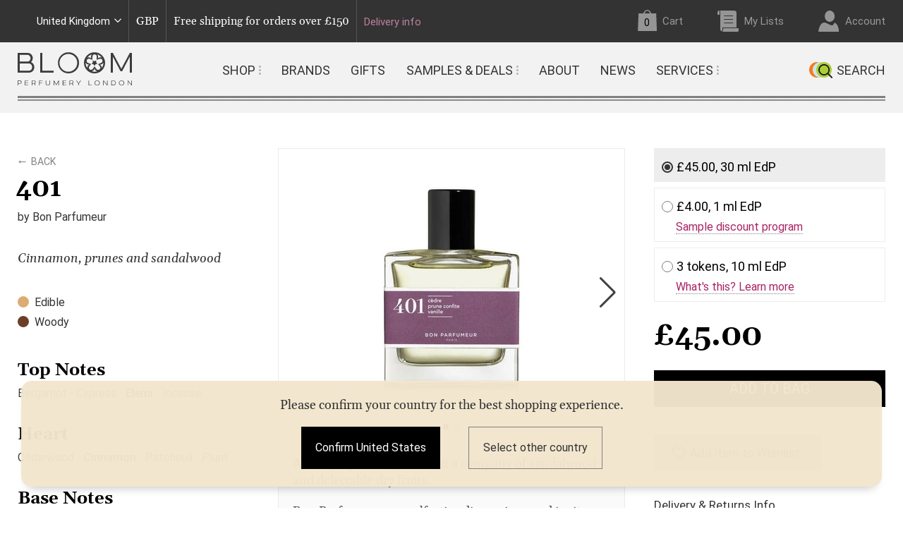

--- FILE ---
content_type: text/html; charset=utf-8
request_url: https://bloomperfume.co.uk/products/401
body_size: 34207
content:
<!doctype html>

<html lang="en"><!-- customer.id  false --><head>
	<meta charset="utf-8">
	<meta http-equiv="X-UA-Compatible" content="IE=edge,chrome=1">
	<meta content="width=device-width, initial-scale=1.0, user-scalable=no" name="viewport">
	<meta http-equiv='content-language' content='en-gb'>
  
	<!-- Preloaders ================================================== -->        
	<link rel="preconnect" href="https://api.bloomperfume.co.uk" />  
	<link rel="preconnect" href="https://api.ipdata.co" />    
	<link rel="preconnect" href="https://cdn.shopify.com" />  
	<link rel="preconnect" href="https://cdnjs.cloudflare.com" />  
	<link rel="preconnect" href="https://djqtabn0uin03.cloudfront.net" />  
  
<!-- Global vars ================================================== -->

<!-- <span id="_">    12026-01-28 15:28:572</span> -->


<script>var current_site_country   	= '';
	var user_logged 			= false;
	var api_host    			= 'https://api.bloomperfume.co.uk';
	var aws_bloom_host 			= 'https://api.bloomperfume.co.uk';
	var customer_id 			= 0;
  	var customer_level 			= '';
  	var customer_discount		= '';
  	var taxfree_sys 	        = 0;
  	var logging_sys 	        = false;
  	var request_host            = 'bloomperfume.co.uk';
  	var request_path            = '/products/401';
    var shopify_customer_id     =  0;
	var shopify_template        = 'product';
	var shopify_request_path    = '/products/401';
	var bloom_NOSE_CLUB_MEMBER  = false;
	var bloom_NOSE_CLUB_TOKENS  = 0;  
	var NC_member   			= false;
	var NC_tokens   			= 0;
	var bloom_cart_item_count   =  0;
	var bloom_cart_cost	        = '£0.00';
	var bloom_customer_name     = ' ';
    var bloom_customer_email    = '';
    var bloom_customer_am       =  false;
  	var site_ismobile 			= (document.documentElement.clientWidth < 910);  
  	var mobile_type 			= '';  
    var hash_em 				= '';
    var hash_fn 				= '';
	var hash_ln 				= '';
	var hash_id 				= '';
  	var site_bot				= false;  
	var cnd_hash_code			= '1769197832302';
	var page_start_time			= Date.now();
	var _loading_log			= _urlparam('ll')!='';
//	var _loading_log			= false;
//	var _loading_log			= true;
	var aws_cache_host			= 'https://bloomperfume.co.uk/pages';
	var aws_cache_host_files	= 'https://djqtabn0uin03.cloudfront.net';
	var aws_cache_host_pages	= 'https://bloomperfume.co.uk/pages';
	var bloom_cookie_json		= {};

  	if (/(iPad|iPhone|iPod|Macintosh)/g.test(navigator.userAgent) && navigator.share) mobile_type = 'apple';
	if (/(Android)/g.test(navigator.userAgent) && navigator.share) 					  mobile_type = 'google';

	if (/(Chrome-Lighthouse|bingbot|AdsBot-Google|Googlebot|YandexBot|YandexMetrika|AdsBot-Google-Mobile|YandexMobileBot|Pinterestbot|facebookexternalhit|AhrefsBot|BingPreview|PetalBot)/g.
		test(navigator.userAgent) && _urlparam('ignorebot') == '')  site_bot = true;
	if (_urlparam('setbot') != '')  site_bot = true;  

	try 		{ var webp_support = ((localStorage.webpsupport == 'true') || canUseWebP()) && !window.navigator.userAgent.includes('Edg'); } 
	catch(e) 	{ var webp_support = canUseWebP();}	

  	
function _urlparam(param) 		{ return new URLSearchParams(window.location.search).get(param)||''; }      
function _log(args,url) 		{ 
  	if (!_loading_log) return;
  	try { url = url==undefined?'':url.split('/').pop().split('?v=')[0]; } catch(e) { url = url+'(error)';}
	console.log(args,url,'TFS: '+(Date.now()-page_start_time));  
}      
function canUseWebP() {
	try {
    	var elem = document.createElement('canvas'), r = false;
    	if (!!(elem.getContext && elem.getContext('2d'))) r = elem.toDataURL('image/webp').indexOf('data:image/webp') == 0;
	} catch(e) { r = false; }
  	try { localStorage.webpsupport = r?'true':'false'; } catch(e) {}
    return r;
}function loadjs2(url,callback) {
	_log('fetch start JS',url);
	fetch(url)
		.then(response => { if (!response.ok) throw Error(response.status); else return response.text(); })
		.then(data => { 
			var script = document.createElement("script");
			(document.head || document.documentElement).appendChild(script);      	
      		script.text = data;
      		_log('fetch end JS',url);
      		if (callback) callback();
    	})
		.catch(error => { console.error("error fetch",url,error); });
}
function preloadimage(url) {
    var link  	= document.createElement('link');
    link.rel  	= 'preload';
	link.as 	= 'image';  
    link.href 	= url;
  	link.crossorigin="anonymous";
  	document.head.prepend(link);
}function _loadinclude(div,url,params,callback) {var url = aws_cache_host_pages+'/include/='+url+((params!=undefined&&params!='')?('='+params):'')+'='+cnd_hash_code;
		fetch(url,{cache: "force-cache"})
			.then(response => { if (!response.ok) throw Error(response.statusText); else return response.text(); })
			.then(data => { 
	      		if (div) $('#'+div).html(data); 
    	  		if (callback) callback(data);
    		})
    		.catch(error => { console.log("error fetch",url, error);  });}
</script>	<script>
	var showselectregion 			 = false;
	var detected_country 			 = '';
  	var detected_country_preload 	 = '';
	var default_current_site_country ='gb';  
</script><!-- Preloaders ================================================== --><script>
			loadjs2(site_ismobile?'//bloomperfume.co.uk/cdn/shop/t/4/assets/__header_mobile.js?v=95330551113226989701766532933':'//bloomperfume.co.uk/cdn/shop/t/4/assets/__header_desktop.js?v=71603230720655259571766532935',function() {
				loadjs2(site_ismobile?'//bloomperfume.co.uk/cdn/shop/t/4/assets/__footer_mobile.js?v=91050097921108647781737129952':'//bloomperfume.co.uk/cdn/shop/t/4/assets/__footer_desktop.js?v=3467203615409079691737129952');
			});
		</script><link rel="preload" href="https://fonts.gstatic.com/s/gelasio/v4/cIf_MaFfvUQxTTqS9CuRY0ED.woff2" 	as="font" type="font/woff2" crossorigin	onload="_log('FONT PRELOADED',this.href);">
  	<link rel="preload" href="https://fonts.gstatic.com/s/roboto/v27/KFOmCnqEu92Fr1Mu4mxK.woff2" 		as="font" type="font/woff2" crossorigin onload="_log('FONT PRELOADED',this.href);">
  	<link rel="preload" href="https://fonts.gstatic.com/s/gelasio/v4/cIf4MaFfvUQxTTqS_JWEdGYmnQ.woff2" 	as="font" type="font/woff2" crossorigin onload="_log('FONT PRELOADED',this.href);">
  	<link rel="preload" href="https://fonts.gstatic.com/s/gelasio/v4/cIf9MaFfvUQxTTqS9C6hYQ.woff2" 		as="font" type="font/woff2" crossorigin onload="_log('FONT PRELOADED',this.href);"><link rel="preload" href="//bloomperfume.co.uk/cdn/shop/t/4/assets/bloomperfumery_fast.min.css?v=60737781118261459551743433185" as="style"  onload="_log('CSS PRELOADED',this.href);"><link rel="preload" href="//bloomperfume.co.uk/cdn/shop/t/4/assets/__all_js.js?v=121643457498550845221623413896" as="script"  onload="_log('JS PRELOADED',this.href);">
	<link rel="preload" href="//bloomperfume.co.uk/cdn/shop/t/4/assets/bloom_data_rates.js?v=127009245787100658481769546463" as="script"  onload="_log('JS PRELOADED',this.href);">  
	<link rel="preload" href="//bloomperfume.co.uk/cdn/shop/t/4/assets/bloom_common.js?v=33649239842595078641749304465" as="script"  onload="_log('JS PRELOADED',this.href);"><!-- 		<link rel="preload" href="//bloomperfume.co.uk/cdn/shop/products/medium_crop_BP_401_EAN_3760246980159_flacon_214a8afb-b9dd-4c5d-90fe-d5bdc8dd4bf5_x300.jpg?v=1625873528" as="image"  onload="_log('IMAGE PRELOADED',this.href);"> --><!-- JS ================================================== -->    		
	<script src="//bloomperfume.co.uk/cdn/shop/t/4/assets/__all_js.js?v=121643457498550845221623413896"  onload="_log('JS LOADED',this.src);"></script>  
	<script src="//bloomperfume.co.uk/cdn/shop/t/4/assets/bloom_common.js?v=33649239842595078641749304465"  onload="_log('JS LOADED',this.src);"></script>  
	<script src="//bloomperfume.co.uk/cdn/shop/t/4/assets/bloom_data_rates.js?v=127009245787100658481769546463"  onload="_log('JS LOADED',this.src);"></script>
	<script src="//bloomperfume.co.uk/cdn/shop/t/4/assets/bloom_pixel_and_marketing.js?v=108219602008392878121691362115"  onload="_log('JS LOADED',this.src);"></script>  
  
<!-- Title and description ================================================== --><!-- SEO-->

<title>401 | Bon Parfumeur | Bloom Perfumery London</title><meta name="description" content="A boozy, sparkling amber in a company of sandalwood and delectable dry fruits.Bon Parfumeur open olfactive dimensions and invite you to add your own story. Try 401 if you like iridescent voluminous ambers hinting at ambergris, candied fruit nuanc..." /><script type="application/ld+json">
  {
    "@context": "https://schema.org",
    "@type": "Organization",
    "name": "Bloom Perfumery London",
    "url": "https://bloomperfume.co.uk",
    "description": "Bloom is the famous London perfumery stocking the best in independent, exclusive and niche perfume, brands from all over the world. Worldwide shipping.","image": "https://cdn.shopify.com/s/files/1/2129/6897/t/4/assets/logo.png?v=10342450240758790556",
      "logo": "https://cdn.shopify.com/s/files/1/2129/6897/t/4/assets/logo.png?v=10342450240758790556",
      "sameAs" : [
            "https://www.facebook.com/BloomPerfumery",
            "https://twitter.com/bloomperfumery",
            "https://www.instagram.com/bloomperfumery/",
            "https://www.youtube.com/channel/UCvfLea5UhCrbiz8gU7FoB2A",
            "https://www.pinterest.co.uk/bloomperfumery/"
          ],
      "telephone": "+44 (0) 20 7240 0338",
      "address": {
      "@type": "PostalAddress",
      "streetAddress": "4 Slingsby Place",
      "addressLocality": "London",
      "addressRegion": "England",
      "postalCode": "WC2E 9AB",
      "addressCountry": "United Kingdom"
    }
  }
</script>

<script type="application/ld+json">
  {
    "@context": "https://schema.org",
    "@type": "WebSite",
    "name": "Bloom Perfumery London",
    "url": "https://bloomperfume.co.uk",
    "potentialAction": {
      "@type": "SearchAction",
      "query-input": "required name=query",
      "target": "https://bloomperfume.co.uk/search?q={query}"
    }
  }
</script><script type="application/ld+json">
  {
    "@context": "https://schema.org",
    "@type": "Product",
    "name": "401",
    "brand": {"@type": "Brand","name": "Bon Parfumeur"},
    "sku": "401-30-ML-EDP",
    "mpn": "3760246980159",
    "description": "A boozy, sparkling amber in a company of sandalwood and delectable dry fruits.\nBon Parfumeur open olfactive dimensions and invite you to add your own story. Try 401 if you like iridescent voluminous ambers hinting at ambergris, candied fruit nuances and sweet boozy sandal.\nPerfumer: Nathalie Koobus",
    "url": "https://bloomperfume.co.uk/products/401","image": "https://bloomperfume.co.uk/cdn/shop/products/medium_crop_BP_401_EAN_3760246980159_flacon_214a8afb-b9dd-4c5d-90fe-d5bdc8dd4bf5_368x.jpg?v=1625873528","itemCondition": "https://schema.org/NewCondition",
    "offers": [
        {"@type": "Offer",
          "price": "45.00",  
          "priceCurrency": "GBP",
          "itemCondition": "https://schema.org/NewCondition",
          "url": "https://bloomperfume.co.uk/products/401",
          "sku": "401-30-ML-EDP",
          "mpn": "3760246980159",
          "availability" : "https://schema.org/InStock",
          "priceValidUntil": "2026-02-27","gtin13": "3760246980159"}
       , {"@type": "Offer",
          "price": "4.00",  
          "priceCurrency": "GBP",
          "itemCondition": "https://schema.org/NewCondition",
          "url": "https://bloomperfume.co.uk/products/401",
          "sku": "401-1-ML-EDP",
          "mpn": "",
          "availability" : "https://schema.org/InStock",
          "priceValidUntil": "2026-02-27","gtin14": ""}
       , {"@type": "Offer",
          "price": "0.00",  
          "priceCurrency": "GBP",
          "itemCondition": "https://schema.org/NewCondition",
          "url": "https://bloomperfume.co.uk/products/401",
          "sku": "401-10-ML-EDP-ATOM-3",
          "mpn": "",
          "availability" : "https://schema.org/InStock",
          "priceValidUntil": "2026-02-27","gtin14": ""}]
}
</script><!-- end of SEO -->

<script>
		read_bloom_cookies_and_urls();
		
		init_FB();
		init_GOOGLE();
		init_TIKTOK();
	</script>
<!-- Basic page needs ================================================== -->

<!-- Meta Tags ================================================== --><meta name="google-site-verification" content="dgRt6hO5ZogWwuRao5i7IVhsrSCd-Jh_x9D7Q3P6M4w" />
	<meta name="google-site-verification" content="E1fStSuS61wD4kF0OHMF9mlGxtElrqG-ToL_nu2MWbs" />   	
  
<!-- Helpers ================================================== -->
  
        <link rel="shortcut icon" href="//bloomperfume.co.uk/cdn/shop/t/4/assets/favicon.png?v=13386822102574911551561912901" type="image/png"/><meta name="author" 			content="Bloom Perfumery London">
<meta property="og:url" 		content="bloomperfume.co.uk/products/401">
<meta property="og:site_name" 	content="Bloom Perfumery London">
		<meta property="og:type" content="product">
  		<meta property="og:title" content="Bon Parfumeur - 401"><meta property="og:image" 				content="https://bloomperfume.co.uk/cdn/shop/products/medium_crop_BP_401_EAN_3760246980159_flacon_214a8afb-b9dd-4c5d-90fe-d5bdc8dd4bf5_medium.jpg?v=1625873528">
    		<meta property="og:image:secure_url" 	content="https://bloomperfume.co.uk/cdn/shop/products/medium_crop_BP_401_EAN_3760246980159_flacon_214a8afb-b9dd-4c5d-90fe-d5bdc8dd4bf5_medium.jpg?v=1625873528">
			<meta property="og:image:alt" 			content="Bon Parfumeur - 401"><meta property="og:description" content="A boozy, sparkling amber in a company of sandalwood and delectable dry fruits.
Bon Parfumeur open olfactive dimensions and invite you to add your own story. Try 401 if you like iridescent voluminous ambers hinting at ambergris, candied fruit nuances and sweet boozy sandal.
Perfumer: Nathalie Koobus">


	<meta name="twitter:card" content="summary">
<meta name="twitter:site" content="@BloomPerfumery/">
		<meta name="twitter:title" 			content="Bon Parfumeur - 401">
  		<meta name="twitter:description" 	content="A boozy, sparkling amber in a company of sandalwood and delectable dry fruits.
Bon Parfumeur open olfactive dimensions and invite you to add your own story. Try 401 if you like iridescent voluminous a">
  		<meta name="twitter:image" 			content="https://bloomperfume.co.uk/cdn/shop/products/medium_crop_BP_401_EAN_3760246980159_flacon_214a8afb-b9dd-4c5d-90fe-d5bdc8dd4bf5_240x.jpg?v=1625873528">
		<meta name="twitter:image:alt" 		content="Bon Parfumeur - 401">
  		<meta name="twitter:image:width" 	content="240">
  		<meta name="twitter:image:height" 	content="240">

	<meta name="theme-color" content="#808080"><link rel="canonical" href="https://bloomperfume.co.uk/products/401">
	<link rel="alternate" href="https://bloomperfume.co.uk/products/401" hreflang="en-gb" />
	<link rel="alternate" href="https://bloomperfume.com/products/401" hreflang="x-default" />
  
<!-- CSS ================================================== -->

	<link href="//bloomperfume.co.uk/cdn/shop/t/4/assets/__all_css.css?v=123042653634930432841625906249" type="text/css" media="all"	rel="stylesheet" onload="_log('CSS LOADED',this.href);"><link href="//bloomperfume.co.uk/cdn/shop/t/4/assets/bloomperfumery_fast.min.css?v=60737781118261459551743433185" type="text/css" media="all" rel="stylesheet" onload="_log('CSS LOADED',this.href);">
 		<link id="mobile_css"  href="//bloomperfume.co.uk/cdn/shop/t/4/assets/bloom-mobile_fast.min.css?v=149106187895571514101699712229" type="text/css" media="(max-width: 910px)" 	rel="stylesheet" onload="_log('CSS LOADED',this.href);">
 		<link id="desktop_css" href="//bloomperfume.co.uk/cdn/shop/t/4/assets/bloom-desktop_fast.min.css?v=123405076422245300731743433181" type="text/css" media="(min-width: 910px)" 	rel="stylesheet" onload="_log('CSS LOADED',this.href);">
		<link href="//bloomperfume.co.uk/cdn/shop/t/4/assets/nd-about.css?v=159198032628867045231751998709" type="text/css" rel="stylesheet">		
		<link href="//bloomperfume.co.uk/cdn/shop/t/4/assets/addon.css?v=119514494668604409651768398666" type="text/css" rel="stylesheet">		

		<script>$('#'+(site_ismobile?'desktop':'mobile')+'_css').remove();</script>

<script>  
	if (!site_bot) {
		var header = "\u003cscript\u003ewindow.performance \u0026\u0026 window.performance.mark \u0026\u0026 window.performance.mark('shopify.content_for_header.start');\u003c\/script\u003e\u003cmeta id=\"shopify-digital-wallet\" name=\"shopify-digital-wallet\" content=\"\/21296897\/digital_wallets\/dialog\"\u003e\n\u003cmeta name=\"shopify-checkout-api-token\" content=\"6bc21c042d807f295cb5fdf2edb6ed4c\"\u003e\n\u003cmeta id=\"in-context-paypal-metadata\" data-shop-id=\"21296897\" data-venmo-supported=\"false\" data-environment=\"production\" data-locale=\"en_US\" data-paypal-v4=\"true\" data-currency=\"GBP\"\u003e\n\u003clink rel=\"alternate\" hreflang=\"x-default\" href=\"https:\/\/bloomperfume.co.uk\/products\/401\"\u003e\n\u003clink rel=\"alternate\" hreflang=\"en\" href=\"https:\/\/bloomperfume.co.uk\/products\/401\"\u003e\n\u003clink rel=\"alternate\" hreflang=\"en-AD\" href=\"https:\/\/bloomperfume.com\/products\/401\"\u003e\n\u003clink rel=\"alternate\" hreflang=\"en-AE\" href=\"https:\/\/bloomperfume.com\/products\/401\"\u003e\n\u003clink rel=\"alternate\" hreflang=\"en-AF\" href=\"https:\/\/bloomperfume.com\/products\/401\"\u003e\n\u003clink rel=\"alternate\" hreflang=\"en-AG\" href=\"https:\/\/bloomperfume.com\/products\/401\"\u003e\n\u003clink rel=\"alternate\" hreflang=\"en-AL\" href=\"https:\/\/bloomperfume.com\/products\/401\"\u003e\n\u003clink rel=\"alternate\" hreflang=\"en-AM\" href=\"https:\/\/bloomperfume.com\/products\/401\"\u003e\n\u003clink rel=\"alternate\" hreflang=\"en-AO\" href=\"https:\/\/bloomperfume.com\/products\/401\"\u003e\n\u003clink rel=\"alternate\" hreflang=\"en-AR\" href=\"https:\/\/bloomperfume.com\/products\/401\"\u003e\n\u003clink rel=\"alternate\" hreflang=\"en-AT\" href=\"https:\/\/bloomperfume.com\/products\/401\"\u003e\n\u003clink rel=\"alternate\" hreflang=\"en-AU\" href=\"https:\/\/bloomperfume.com\/products\/401\"\u003e\n\u003clink rel=\"alternate\" hreflang=\"en-AX\" href=\"https:\/\/bloomperfume.com\/products\/401\"\u003e\n\u003clink rel=\"alternate\" hreflang=\"en-AZ\" href=\"https:\/\/bloomperfume.com\/products\/401\"\u003e\n\u003clink rel=\"alternate\" hreflang=\"en-BA\" href=\"https:\/\/bloomperfume.com\/products\/401\"\u003e\n\u003clink rel=\"alternate\" hreflang=\"en-BB\" href=\"https:\/\/bloomperfume.com\/products\/401\"\u003e\n\u003clink rel=\"alternate\" hreflang=\"en-BD\" href=\"https:\/\/bloomperfume.com\/products\/401\"\u003e\n\u003clink rel=\"alternate\" hreflang=\"en-BE\" href=\"https:\/\/bloomperfume.com\/products\/401\"\u003e\n\u003clink rel=\"alternate\" hreflang=\"en-BF\" href=\"https:\/\/bloomperfume.com\/products\/401\"\u003e\n\u003clink rel=\"alternate\" hreflang=\"en-BG\" href=\"https:\/\/bloomperfume.com\/products\/401\"\u003e\n\u003clink rel=\"alternate\" hreflang=\"en-BH\" href=\"https:\/\/bloomperfume.com\/products\/401\"\u003e\n\u003clink rel=\"alternate\" hreflang=\"en-BN\" href=\"https:\/\/bloomperfume.com\/products\/401\"\u003e\n\u003clink rel=\"alternate\" hreflang=\"en-BO\" href=\"https:\/\/bloomperfume.com\/products\/401\"\u003e\n\u003clink rel=\"alternate\" hreflang=\"en-BR\" href=\"https:\/\/bloomperfume.com\/products\/401\"\u003e\n\u003clink rel=\"alternate\" hreflang=\"en-BS\" href=\"https:\/\/bloomperfume.com\/products\/401\"\u003e\n\u003clink rel=\"alternate\" hreflang=\"en-BT\" href=\"https:\/\/bloomperfume.com\/products\/401\"\u003e\n\u003clink rel=\"alternate\" hreflang=\"en-BW\" href=\"https:\/\/bloomperfume.com\/products\/401\"\u003e\n\u003clink rel=\"alternate\" hreflang=\"en-BY\" href=\"https:\/\/bloomperfume.com\/products\/401\"\u003e\n\u003clink rel=\"alternate\" hreflang=\"en-BZ\" href=\"https:\/\/bloomperfume.com\/products\/401\"\u003e\n\u003clink rel=\"alternate\" hreflang=\"en-CA\" href=\"https:\/\/bloomperfume.com\/products\/401\"\u003e\n\u003clink rel=\"alternate\" hreflang=\"en-CF\" href=\"https:\/\/bloomperfume.com\/products\/401\"\u003e\n\u003clink rel=\"alternate\" hreflang=\"en-CH\" href=\"https:\/\/bloomperfume.com\/products\/401\"\u003e\n\u003clink rel=\"alternate\" hreflang=\"en-CL\" href=\"https:\/\/bloomperfume.com\/products\/401\"\u003e\n\u003clink rel=\"alternate\" hreflang=\"en-CM\" href=\"https:\/\/bloomperfume.com\/products\/401\"\u003e\n\u003clink rel=\"alternate\" hreflang=\"en-CN\" href=\"https:\/\/bloomperfume.com\/products\/401\"\u003e\n\u003clink rel=\"alternate\" hreflang=\"en-CO\" href=\"https:\/\/bloomperfume.com\/products\/401\"\u003e\n\u003clink rel=\"alternate\" hreflang=\"en-CR\" href=\"https:\/\/bloomperfume.com\/products\/401\"\u003e\n\u003clink rel=\"alternate\" hreflang=\"en-CY\" href=\"https:\/\/bloomperfume.com\/products\/401\"\u003e\n\u003clink rel=\"alternate\" hreflang=\"en-CZ\" href=\"https:\/\/bloomperfume.com\/products\/401\"\u003e\n\u003clink rel=\"alternate\" hreflang=\"en-DE\" href=\"https:\/\/bloomperfume.com\/products\/401\"\u003e\n\u003clink rel=\"alternate\" hreflang=\"en-DJ\" href=\"https:\/\/bloomperfume.com\/products\/401\"\u003e\n\u003clink rel=\"alternate\" hreflang=\"en-DK\" href=\"https:\/\/bloomperfume.com\/products\/401\"\u003e\n\u003clink rel=\"alternate\" hreflang=\"en-DM\" href=\"https:\/\/bloomperfume.com\/products\/401\"\u003e\n\u003clink rel=\"alternate\" hreflang=\"en-DO\" href=\"https:\/\/bloomperfume.com\/products\/401\"\u003e\n\u003clink rel=\"alternate\" hreflang=\"en-DZ\" href=\"https:\/\/bloomperfume.com\/products\/401\"\u003e\n\u003clink rel=\"alternate\" hreflang=\"en-EC\" href=\"https:\/\/bloomperfume.com\/products\/401\"\u003e\n\u003clink rel=\"alternate\" hreflang=\"en-EE\" href=\"https:\/\/bloomperfume.com\/products\/401\"\u003e\n\u003clink rel=\"alternate\" hreflang=\"en-EG\" href=\"https:\/\/bloomperfume.com\/products\/401\"\u003e\n\u003clink rel=\"alternate\" hreflang=\"en-ER\" href=\"https:\/\/bloomperfume.com\/products\/401\"\u003e\n\u003clink rel=\"alternate\" hreflang=\"en-ES\" href=\"https:\/\/bloomperfume.com\/products\/401\"\u003e\n\u003clink rel=\"alternate\" hreflang=\"en-ET\" href=\"https:\/\/bloomperfume.com\/products\/401\"\u003e\n\u003clink rel=\"alternate\" hreflang=\"en-FI\" href=\"https:\/\/bloomperfume.com\/products\/401\"\u003e\n\u003clink rel=\"alternate\" hreflang=\"en-FJ\" href=\"https:\/\/bloomperfume.com\/products\/401\"\u003e\n\u003clink rel=\"alternate\" hreflang=\"en-FR\" href=\"https:\/\/bloomperfume.com\/products\/401\"\u003e\n\u003clink rel=\"alternate\" hreflang=\"en-GA\" href=\"https:\/\/bloomperfume.com\/products\/401\"\u003e\n\u003clink rel=\"alternate\" hreflang=\"en-GD\" href=\"https:\/\/bloomperfume.com\/products\/401\"\u003e\n\u003clink rel=\"alternate\" hreflang=\"en-GE\" href=\"https:\/\/bloomperfume.com\/products\/401\"\u003e\n\u003clink rel=\"alternate\" hreflang=\"en-GG\" href=\"https:\/\/bloomperfume.com\/products\/401\"\u003e\n\u003clink rel=\"alternate\" hreflang=\"en-GH\" href=\"https:\/\/bloomperfume.com\/products\/401\"\u003e\n\u003clink rel=\"alternate\" hreflang=\"en-GI\" href=\"https:\/\/bloomperfume.com\/products\/401\"\u003e\n\u003clink rel=\"alternate\" hreflang=\"en-GM\" href=\"https:\/\/bloomperfume.com\/products\/401\"\u003e\n\u003clink rel=\"alternate\" hreflang=\"en-GN\" href=\"https:\/\/bloomperfume.com\/products\/401\"\u003e\n\u003clink rel=\"alternate\" hreflang=\"en-GQ\" href=\"https:\/\/bloomperfume.com\/products\/401\"\u003e\n\u003clink rel=\"alternate\" hreflang=\"en-GR\" href=\"https:\/\/bloomperfume.com\/products\/401\"\u003e\n\u003clink rel=\"alternate\" hreflang=\"en-GT\" href=\"https:\/\/bloomperfume.com\/products\/401\"\u003e\n\u003clink rel=\"alternate\" hreflang=\"en-GW\" href=\"https:\/\/bloomperfume.com\/products\/401\"\u003e\n\u003clink rel=\"alternate\" hreflang=\"en-HK\" href=\"https:\/\/bloomperfume.com\/products\/401\"\u003e\n\u003clink rel=\"alternate\" hreflang=\"en-HR\" href=\"https:\/\/bloomperfume.com\/products\/401\"\u003e\n\u003clink rel=\"alternate\" hreflang=\"en-HU\" href=\"https:\/\/bloomperfume.com\/products\/401\"\u003e\n\u003clink rel=\"alternate\" hreflang=\"en-ID\" href=\"https:\/\/bloomperfume.com\/products\/401\"\u003e\n\u003clink rel=\"alternate\" hreflang=\"en-IE\" href=\"https:\/\/bloomperfume.com\/products\/401\"\u003e\n\u003clink rel=\"alternate\" hreflang=\"en-IL\" href=\"https:\/\/bloomperfume.com\/products\/401\"\u003e\n\u003clink rel=\"alternate\" hreflang=\"en-IM\" href=\"https:\/\/bloomperfume.com\/products\/401\"\u003e\n\u003clink rel=\"alternate\" hreflang=\"en-IN\" href=\"https:\/\/bloomperfume.com\/products\/401\"\u003e\n\u003clink rel=\"alternate\" hreflang=\"en-IQ\" href=\"https:\/\/bloomperfume.com\/products\/401\"\u003e\n\u003clink rel=\"alternate\" hreflang=\"en-IS\" href=\"https:\/\/bloomperfume.com\/products\/401\"\u003e\n\u003clink rel=\"alternate\" hreflang=\"en-IT\" href=\"https:\/\/bloomperfume.com\/products\/401\"\u003e\n\u003clink rel=\"alternate\" hreflang=\"en-JE\" href=\"https:\/\/bloomperfume.com\/products\/401\"\u003e\n\u003clink rel=\"alternate\" hreflang=\"en-JO\" href=\"https:\/\/bloomperfume.com\/products\/401\"\u003e\n\u003clink rel=\"alternate\" hreflang=\"en-JP\" href=\"https:\/\/bloomperfume.com\/products\/401\"\u003e\n\u003clink rel=\"alternate\" hreflang=\"en-KE\" href=\"https:\/\/bloomperfume.com\/products\/401\"\u003e\n\u003clink rel=\"alternate\" hreflang=\"en-KG\" href=\"https:\/\/bloomperfume.com\/products\/401\"\u003e\n\u003clink rel=\"alternate\" hreflang=\"en-KH\" href=\"https:\/\/bloomperfume.com\/products\/401\"\u003e\n\u003clink rel=\"alternate\" hreflang=\"en-KM\" href=\"https:\/\/bloomperfume.com\/products\/401\"\u003e\n\u003clink rel=\"alternate\" hreflang=\"en-KR\" href=\"https:\/\/bloomperfume.com\/products\/401\"\u003e\n\u003clink rel=\"alternate\" hreflang=\"en-KW\" href=\"https:\/\/bloomperfume.com\/products\/401\"\u003e\n\u003clink rel=\"alternate\" hreflang=\"en-KZ\" href=\"https:\/\/bloomperfume.com\/products\/401\"\u003e\n\u003clink rel=\"alternate\" hreflang=\"en-LA\" href=\"https:\/\/bloomperfume.com\/products\/401\"\u003e\n\u003clink rel=\"alternate\" hreflang=\"en-LB\" href=\"https:\/\/bloomperfume.com\/products\/401\"\u003e\n\u003clink rel=\"alternate\" hreflang=\"en-LI\" href=\"https:\/\/bloomperfume.com\/products\/401\"\u003e\n\u003clink rel=\"alternate\" hreflang=\"en-LR\" href=\"https:\/\/bloomperfume.com\/products\/401\"\u003e\n\u003clink rel=\"alternate\" hreflang=\"en-LS\" href=\"https:\/\/bloomperfume.com\/products\/401\"\u003e\n\u003clink rel=\"alternate\" hreflang=\"en-LT\" href=\"https:\/\/bloomperfume.com\/products\/401\"\u003e\n\u003clink rel=\"alternate\" hreflang=\"en-LU\" href=\"https:\/\/bloomperfume.com\/products\/401\"\u003e\n\u003clink rel=\"alternate\" hreflang=\"en-LV\" href=\"https:\/\/bloomperfume.com\/products\/401\"\u003e\n\u003clink rel=\"alternate\" hreflang=\"en-LY\" href=\"https:\/\/bloomperfume.com\/products\/401\"\u003e\n\u003clink rel=\"alternate\" hreflang=\"en-MA\" href=\"https:\/\/bloomperfume.com\/products\/401\"\u003e\n\u003clink rel=\"alternate\" hreflang=\"en-MC\" href=\"https:\/\/bloomperfume.com\/products\/401\"\u003e\n\u003clink rel=\"alternate\" hreflang=\"en-MD\" href=\"https:\/\/bloomperfume.com\/products\/401\"\u003e\n\u003clink rel=\"alternate\" hreflang=\"en-ME\" href=\"https:\/\/bloomperfume.com\/products\/401\"\u003e\n\u003clink rel=\"alternate\" hreflang=\"en-MG\" href=\"https:\/\/bloomperfume.com\/products\/401\"\u003e\n\u003clink rel=\"alternate\" hreflang=\"en-MK\" href=\"https:\/\/bloomperfume.com\/products\/401\"\u003e\n\u003clink rel=\"alternate\" hreflang=\"en-ML\" href=\"https:\/\/bloomperfume.com\/products\/401\"\u003e\n\u003clink rel=\"alternate\" hreflang=\"en-MN\" href=\"https:\/\/bloomperfume.com\/products\/401\"\u003e\n\u003clink rel=\"alternate\" hreflang=\"en-MO\" href=\"https:\/\/bloomperfume.com\/products\/401\"\u003e\n\u003clink rel=\"alternate\" hreflang=\"en-MR\" href=\"https:\/\/bloomperfume.com\/products\/401\"\u003e\n\u003clink rel=\"alternate\" hreflang=\"en-MT\" href=\"https:\/\/bloomperfume.com\/products\/401\"\u003e\n\u003clink rel=\"alternate\" hreflang=\"en-MU\" href=\"https:\/\/bloomperfume.com\/products\/401\"\u003e\n\u003clink rel=\"alternate\" hreflang=\"en-MV\" href=\"https:\/\/bloomperfume.com\/products\/401\"\u003e\n\u003clink rel=\"alternate\" hreflang=\"en-MW\" href=\"https:\/\/bloomperfume.com\/products\/401\"\u003e\n\u003clink rel=\"alternate\" hreflang=\"en-MX\" href=\"https:\/\/bloomperfume.com\/products\/401\"\u003e\n\u003clink rel=\"alternate\" hreflang=\"en-MY\" href=\"https:\/\/bloomperfume.com\/products\/401\"\u003e\n\u003clink rel=\"alternate\" hreflang=\"en-MZ\" href=\"https:\/\/bloomperfume.com\/products\/401\"\u003e\n\u003clink rel=\"alternate\" hreflang=\"en-NA\" href=\"https:\/\/bloomperfume.com\/products\/401\"\u003e\n\u003clink rel=\"alternate\" hreflang=\"en-NE\" href=\"https:\/\/bloomperfume.com\/products\/401\"\u003e\n\u003clink rel=\"alternate\" hreflang=\"en-NG\" href=\"https:\/\/bloomperfume.com\/products\/401\"\u003e\n\u003clink rel=\"alternate\" hreflang=\"en-NI\" href=\"https:\/\/bloomperfume.com\/products\/401\"\u003e\n\u003clink rel=\"alternate\" hreflang=\"en-NL\" href=\"https:\/\/bloomperfume.com\/products\/401\"\u003e\n\u003clink rel=\"alternate\" hreflang=\"en-NO\" href=\"https:\/\/bloomperfume.com\/products\/401\"\u003e\n\u003clink rel=\"alternate\" hreflang=\"en-NP\" href=\"https:\/\/bloomperfume.com\/products\/401\"\u003e\n\u003clink rel=\"alternate\" hreflang=\"en-NR\" href=\"https:\/\/bloomperfume.com\/products\/401\"\u003e\n\u003clink rel=\"alternate\" hreflang=\"en-NZ\" href=\"https:\/\/bloomperfume.com\/products\/401\"\u003e\n\u003clink rel=\"alternate\" hreflang=\"en-OM\" href=\"https:\/\/bloomperfume.com\/products\/401\"\u003e\n\u003clink rel=\"alternate\" hreflang=\"en-PA\" href=\"https:\/\/bloomperfume.com\/products\/401\"\u003e\n\u003clink rel=\"alternate\" hreflang=\"en-PE\" href=\"https:\/\/bloomperfume.com\/products\/401\"\u003e\n\u003clink rel=\"alternate\" hreflang=\"en-PG\" href=\"https:\/\/bloomperfume.com\/products\/401\"\u003e\n\u003clink rel=\"alternate\" hreflang=\"en-PH\" href=\"https:\/\/bloomperfume.com\/products\/401\"\u003e\n\u003clink rel=\"alternate\" hreflang=\"en-PK\" href=\"https:\/\/bloomperfume.com\/products\/401\"\u003e\n\u003clink rel=\"alternate\" hreflang=\"en-PL\" href=\"https:\/\/bloomperfume.com\/products\/401\"\u003e\n\u003clink rel=\"alternate\" hreflang=\"en-PT\" href=\"https:\/\/bloomperfume.com\/products\/401\"\u003e\n\u003clink rel=\"alternate\" hreflang=\"en-PY\" href=\"https:\/\/bloomperfume.com\/products\/401\"\u003e\n\u003clink rel=\"alternate\" hreflang=\"en-QA\" href=\"https:\/\/bloomperfume.com\/products\/401\"\u003e\n\u003clink rel=\"alternate\" hreflang=\"en-RO\" href=\"https:\/\/bloomperfume.com\/products\/401\"\u003e\n\u003clink rel=\"alternate\" hreflang=\"en-RS\" href=\"https:\/\/bloomperfume.com\/products\/401\"\u003e\n\u003clink rel=\"alternate\" hreflang=\"en-RU\" href=\"https:\/\/bloomperfume.com\/products\/401\"\u003e\n\u003clink rel=\"alternate\" hreflang=\"en-SA\" href=\"https:\/\/bloomperfume.com\/products\/401\"\u003e\n\u003clink rel=\"alternate\" hreflang=\"en-SE\" href=\"https:\/\/bloomperfume.com\/products\/401\"\u003e\n\u003clink rel=\"alternate\" hreflang=\"en-SG\" href=\"https:\/\/bloomperfume.com\/products\/401\"\u003e\n\u003clink rel=\"alternate\" hreflang=\"en-SI\" href=\"https:\/\/bloomperfume.com\/products\/401\"\u003e\n\u003clink rel=\"alternate\" hreflang=\"en-SK\" href=\"https:\/\/bloomperfume.com\/products\/401\"\u003e\n\u003clink rel=\"alternate\" hreflang=\"en-SM\" href=\"https:\/\/bloomperfume.com\/products\/401\"\u003e\n\u003clink rel=\"alternate\" hreflang=\"en-SV\" href=\"https:\/\/bloomperfume.com\/products\/401\"\u003e\n\u003clink rel=\"alternate\" hreflang=\"en-TD\" href=\"https:\/\/bloomperfume.com\/products\/401\"\u003e\n\u003clink rel=\"alternate\" hreflang=\"en-TH\" href=\"https:\/\/bloomperfume.com\/products\/401\"\u003e\n\u003clink rel=\"alternate\" hreflang=\"en-TR\" href=\"https:\/\/bloomperfume.com\/products\/401\"\u003e\n\u003clink rel=\"alternate\" hreflang=\"en-TW\" href=\"https:\/\/bloomperfume.com\/products\/401\"\u003e\n\u003clink rel=\"alternate\" hreflang=\"en-UA\" href=\"https:\/\/bloomperfume.com\/products\/401\"\u003e\n\u003clink rel=\"alternate\" hreflang=\"en-VA\" href=\"https:\/\/bloomperfume.com\/products\/401\"\u003e\n\u003clink rel=\"alternate\" hreflang=\"en-VN\" href=\"https:\/\/bloomperfume.com\/products\/401\"\u003e\n\u003clink rel=\"alternate\" hreflang=\"en-XK\" href=\"https:\/\/bloomperfume.com\/products\/401\"\u003e\n\u003clink rel=\"alternate\" hreflang=\"en-YE\" href=\"https:\/\/bloomperfume.com\/products\/401\"\u003e\n\u003clink rel=\"alternate\" hreflang=\"en-ZA\" href=\"https:\/\/bloomperfume.com\/products\/401\"\u003e\n\u003clink rel=\"alternate\" hreflang=\"en-US\" href=\"https:\/\/bloomperfume.com\/products\/401\"\u003e\n\u003clink rel=\"alternate\" type=\"application\/json+oembed\" href=\"https:\/\/bloomperfume.co.uk\/products\/401.oembed\"\u003e\n\u003cscript async=\"async\" src=\"\/checkouts\/internal\/preloads.js?locale=en-GB\"\u003e\u003c\/script\u003e\n\u003cscript id=\"shopify-features\" type=\"application\/json\"\u003e{\"accessToken\":\"6bc21c042d807f295cb5fdf2edb6ed4c\",\"betas\":[\"rich-media-storefront-analytics\"],\"domain\":\"bloomperfume.co.uk\",\"predictiveSearch\":true,\"shopId\":21296897,\"locale\":\"en\"}\u003c\/script\u003e\n\u003cscript\u003evar Shopify = Shopify || {};\nShopify.shop = \"bloomperfumery.myshopify.com\";\nShopify.locale = \"en\";\nShopify.currency = {\"active\":\"GBP\",\"rate\":\"1.0\"};\nShopify.country = \"GB\";\nShopify.theme = {\"name\":\"Bloomperfumery Mobile\",\"id\":73624453223,\"schema_name\":null,\"schema_version\":null,\"theme_store_id\":null,\"role\":\"main\"};\nShopify.theme.handle = \"null\";\nShopify.theme.style = {\"id\":null,\"handle\":null};\nShopify.cdnHost = \"bloomperfume.co.uk\/cdn\";\nShopify.routes = Shopify.routes || {};\nShopify.routes.root = \"\/\";\u003c\/script\u003e\n\u003cscript type=\"module\"\u003e!function(o){(o.Shopify=o.Shopify||{}).modules=!0}(window);\u003c\/script\u003e\n\u003cscript\u003e!function(o){function n(){var o=[];function n(){o.push(Array.prototype.slice.apply(arguments))}return n.q=o,n}var t=o.Shopify=o.Shopify||{};t.loadFeatures=n(),t.autoloadFeatures=n()}(window);\u003c\/script\u003e\n\u003cscript id=\"shop-js-analytics\" type=\"application\/json\"\u003e{\"pageType\":\"product\"}\u003c\/script\u003e\n\u003cscript defer=\"defer\" async type=\"module\" src=\"\/\/bloomperfume.co.uk\/cdn\/shopifycloud\/shop-js\/modules\/v2\/client.init-shop-cart-sync_WVOgQShq.en.esm.js\"\u003e\u003c\/script\u003e\n\u003cscript defer=\"defer\" async type=\"module\" src=\"\/\/bloomperfume.co.uk\/cdn\/shopifycloud\/shop-js\/modules\/v2\/chunk.common_C_13GLB1.esm.js\"\u003e\u003c\/script\u003e\n\u003cscript defer=\"defer\" async type=\"module\" src=\"\/\/bloomperfume.co.uk\/cdn\/shopifycloud\/shop-js\/modules\/v2\/chunk.modal_CLfMGd0m.esm.js\"\u003e\u003c\/script\u003e\n\u003cscript type=\"module\"\u003e\n  await import(\"\/\/bloomperfume.co.uk\/cdn\/shopifycloud\/shop-js\/modules\/v2\/client.init-shop-cart-sync_WVOgQShq.en.esm.js\");\nawait import(\"\/\/bloomperfume.co.uk\/cdn\/shopifycloud\/shop-js\/modules\/v2\/chunk.common_C_13GLB1.esm.js\");\nawait import(\"\/\/bloomperfume.co.uk\/cdn\/shopifycloud\/shop-js\/modules\/v2\/chunk.modal_CLfMGd0m.esm.js\");\n\n  window.Shopify.SignInWithShop?.initShopCartSync?.({\"fedCMEnabled\":true,\"windoidEnabled\":true});\n\n\u003c\/script\u003e\n\u003cscript\u003e(function() {\n  var isLoaded = false;\n  function asyncLoad() {\n    if (isLoaded) return;\n    isLoaded = true;\n    var urls = [\"https:\\\/\\\/cdn.pushowl.com\\\/latest\\\/sdks\\\/pushowl-shopify.js?subdomain=bloomperfumery\\u0026environment=production\\u0026guid=a4d6cae3-8fe7-4473-aa9d-737f1d7bb9f2\\u0026shop=bloomperfumery.myshopify.com\"];\n    for (var i = 0; i \u003c urls.length; i++) {\n      var s = document.createElement('script');\n      s.type = 'text\/javascript';\n      s.async = true;\n      s.src = urls[i]; if(s.src=='') continue;\n      var x = document.getElementsByTagName('script')[0];\n      x.parentNode.insertBefore(s, x);\n    }\n  };\n  if(window.attachEvent) {\n    window.attachEvent('onload', asyncLoad);\n  } else {\n    window.addEventListener('load', asyncLoad, false);\n  }\n})();\u003c\/script\u003e\n\u003cscript id=\"__st\"\u003evar __st={\"a\":21296897,\"offset\":0,\"reqid\":\"713a9ed1-d2bd-4082-8773-f3ca15fd8a87-1769614137\",\"pageurl\":\"bloomperfume.co.uk\\\/products\\\/401\",\"u\":\"cc05989ded2a\",\"p\":\"product\",\"rtyp\":\"product\",\"rid\":185351372819};\u003c\/script\u003e\n\u003cscript\u003ewindow.ShopifyPaypalV4VisibilityTracking = true;\u003c\/script\u003e\n\u003cscript id=\"form-persister\"\u003e!function(){'use strict';const t='contact',e='new_comment',n=[[t,t],['blogs',e],['comments',e],[t,'customer']],o='password',r='form_key',c=['recaptcha-v3-token','g-recaptcha-response','h-captcha-response',o],s=()=\u003e{try{return window.sessionStorage}catch{return}},i='__shopify_v',u=t=\u003et.elements[r],a=function(){const t=[...n].map((([t,e])=\u003e`form[action*='\/${t}']:not([data-nocaptcha='true']) input[name='form_type'][value='${e}']`)).join(',');var e;return e=t,()=\u003ee?[...document.querySelectorAll(e)].map((t=\u003et.form)):[]}();function m(t){const e=u(t);a().includes(t)\u0026\u0026(!e||!e.value)\u0026\u0026function(t){try{if(!s())return;!function(t){const e=s();if(!e)return;const n=u(t);if(!n)return;const o=n.value;o\u0026\u0026e.removeItem(o)}(t);const e=Array.from(Array(32),(()=\u003eMath.random().toString(36)[2])).join('');!function(t,e){u(t)||t.append(Object.assign(document.createElement('input'),{type:'hidden',name:r})),t.elements[r].value=e}(t,e),function(t,e){const n=s();if(!n)return;const r=[...t.querySelectorAll(`input[type='${o}']`)].map((({name:t})=\u003et)),u=[...c,...r],a={};for(const[o,c]of new FormData(t).entries())u.includes(o)||(a[o]=c);n.setItem(e,JSON.stringify({[i]:1,action:t.action,data:a}))}(t,e)}catch(e){console.error('failed to persist form',e)}}(t)}const f=t=\u003e{if('true'===t.dataset.persistBound)return;const e=function(t,e){const n=function(t){return'function'==typeof t.submit?t.submit:HTMLFormElement.prototype.submit}(t).bind(t);return function(){let t;return()=\u003e{t||(t=!0,(()=\u003e{try{e(),n()}catch(t){(t=\u003e{console.error('form submit failed',t)})(t)}})(),setTimeout((()=\u003et=!1),250))}}()}(t,(()=\u003e{m(t)}));!function(t,e){if('function'==typeof t.submit\u0026\u0026'function'==typeof e)try{t.submit=e}catch{}}(t,e),t.addEventListener('submit',(t=\u003e{t.preventDefault(),e()})),t.dataset.persistBound='true'};!function(){function t(t){const e=(t=\u003e{const e=t.target;return e instanceof HTMLFormElement?e:e\u0026\u0026e.form})(t);e\u0026\u0026m(e)}document.addEventListener('submit',t),document.addEventListener('DOMContentLoaded',(()=\u003e{const e=a();for(const t of e)f(t);var n;n=document.body,new window.MutationObserver((t=\u003e{for(const e of t)if('childList'===e.type\u0026\u0026e.addedNodes.length)for(const t of e.addedNodes)1===t.nodeType\u0026\u0026'FORM'===t.tagName\u0026\u0026a().includes(t)\u0026\u0026f(t)})).observe(n,{childList:!0,subtree:!0,attributes:!1}),document.removeEventListener('submit',t)}))}()}();\u003c\/script\u003e\n\u003cscript integrity=\"sha256-4kQ18oKyAcykRKYeNunJcIwy7WH5gtpwJnB7kiuLZ1E=\" data-source-attribution=\"shopify.loadfeatures\" defer=\"defer\" src=\"\/\/bloomperfume.co.uk\/cdn\/shopifycloud\/storefront\/assets\/storefront\/load_feature-a0a9edcb.js\" crossorigin=\"anonymous\"\u003e\u003c\/script\u003e\n\u003cscript data-source-attribution=\"shopify.dynamic_checkout.dynamic.init\"\u003evar Shopify=Shopify||{};Shopify.PaymentButton=Shopify.PaymentButton||{isStorefrontPortableWallets:!0,init:function(){window.Shopify.PaymentButton.init=function(){};var t=document.createElement(\"script\");t.src=\"https:\/\/bloomperfume.co.uk\/cdn\/shopifycloud\/portable-wallets\/latest\/portable-wallets.en.js\",t.type=\"module\",document.head.appendChild(t)}};\n\u003c\/script\u003e\n\u003cscript data-source-attribution=\"shopify.dynamic_checkout.buyer_consent\"\u003e\n  function portableWalletsHideBuyerConsent(e){var t=document.getElementById(\"shopify-buyer-consent\"),n=document.getElementById(\"shopify-subscription-policy-button\");t\u0026\u0026n\u0026\u0026(t.classList.add(\"hidden\"),t.setAttribute(\"aria-hidden\",\"true\"),n.removeEventListener(\"click\",e))}function portableWalletsShowBuyerConsent(e){var t=document.getElementById(\"shopify-buyer-consent\"),n=document.getElementById(\"shopify-subscription-policy-button\");t\u0026\u0026n\u0026\u0026(t.classList.remove(\"hidden\"),t.removeAttribute(\"aria-hidden\"),n.addEventListener(\"click\",e))}window.Shopify?.PaymentButton\u0026\u0026(window.Shopify.PaymentButton.hideBuyerConsent=portableWalletsHideBuyerConsent,window.Shopify.PaymentButton.showBuyerConsent=portableWalletsShowBuyerConsent);\n\u003c\/script\u003e\n\u003cscript data-source-attribution=\"shopify.dynamic_checkout.cart.bootstrap\"\u003edocument.addEventListener(\"DOMContentLoaded\",(function(){function t(){return document.querySelector(\"shopify-accelerated-checkout-cart, shopify-accelerated-checkout\")}if(t())Shopify.PaymentButton.init();else{new MutationObserver((function(e,n){t()\u0026\u0026(Shopify.PaymentButton.init(),n.disconnect())})).observe(document.body,{childList:!0,subtree:!0})}}));\n\u003c\/script\u003e\n\u003cscript id='scb4127' type='text\/javascript' async='' src='https:\/\/bloomperfume.co.uk\/cdn\/shopifycloud\/privacy-banner\/storefront-banner.js'\u003e\u003c\/script\u003e\u003c!-- placeholder 031f9c943a728f55 --\u003e\u003cscript\u003ewindow.performance \u0026\u0026 window.performance.mark \u0026\u0026 window.performance.mark('shopify.content_for_header.end');\u003c\/script\u003e";
      		$('head').append(header);
    	}      
</script><!-- Twitter conversion tracking base code -->
<script>
!function(e,t,n,s,u,a){e.twq||(s=e.twq=function(){s.exe?s.exe.apply(s,arguments):s.queue.push(arguments);
},s.version='1.1',s.queue=[],u=t.createElement(n),u.async=!0,u.src='https://static.ads-twitter.com/uwt.js',
a=t.getElementsByTagName(n)[0],a.parentNode.insertBefore(u,a))}(window,document,'script');
twq('config','owcj2');
</script>
<!-- End Twitter conversion tracking base code --><!-- End Twitter conversion tracking base code -->


<!-- BEGIN app block: shopify://apps/oxi-social-login/blocks/social-login-embed/24ad60bc-8f09-42fa-807e-e5eda0fdae17 -->



<!-- END app block --><link href="https://monorail-edge.shopifysvc.com" rel="dns-prefetch">
<script>(function(){if ("sendBeacon" in navigator && "performance" in window) {try {var session_token_from_headers = performance.getEntriesByType('navigation')[0].serverTiming.find(x => x.name == '_s').description;} catch {var session_token_from_headers = undefined;}var session_cookie_matches = document.cookie.match(/_shopify_s=([^;]*)/);var session_token_from_cookie = session_cookie_matches && session_cookie_matches.length === 2 ? session_cookie_matches[1] : "";var session_token = session_token_from_headers || session_token_from_cookie || "";function handle_abandonment_event(e) {var entries = performance.getEntries().filter(function(entry) {return /monorail-edge.shopifysvc.com/.test(entry.name);});if (!window.abandonment_tracked && entries.length === 0) {window.abandonment_tracked = true;var currentMs = Date.now();var navigation_start = performance.timing.navigationStart;var payload = {shop_id: 21296897,url: window.location.href,navigation_start,duration: currentMs - navigation_start,session_token,page_type: "product"};window.navigator.sendBeacon("https://monorail-edge.shopifysvc.com/v1/produce", JSON.stringify({schema_id: "online_store_buyer_site_abandonment/1.1",payload: payload,metadata: {event_created_at_ms: currentMs,event_sent_at_ms: currentMs}}));}}window.addEventListener('pagehide', handle_abandonment_event);}}());</script>
<script id="web-pixels-manager-setup">(function e(e,d,r,n,o){if(void 0===o&&(o={}),!Boolean(null===(a=null===(i=window.Shopify)||void 0===i?void 0:i.analytics)||void 0===a?void 0:a.replayQueue)){var i,a;window.Shopify=window.Shopify||{};var t=window.Shopify;t.analytics=t.analytics||{};var s=t.analytics;s.replayQueue=[],s.publish=function(e,d,r){return s.replayQueue.push([e,d,r]),!0};try{self.performance.mark("wpm:start")}catch(e){}var l=function(){var e={modern:/Edge?\/(1{2}[4-9]|1[2-9]\d|[2-9]\d{2}|\d{4,})\.\d+(\.\d+|)|Firefox\/(1{2}[4-9]|1[2-9]\d|[2-9]\d{2}|\d{4,})\.\d+(\.\d+|)|Chrom(ium|e)\/(9{2}|\d{3,})\.\d+(\.\d+|)|(Maci|X1{2}).+ Version\/(15\.\d+|(1[6-9]|[2-9]\d|\d{3,})\.\d+)([,.]\d+|)( \(\w+\)|)( Mobile\/\w+|) Safari\/|Chrome.+OPR\/(9{2}|\d{3,})\.\d+\.\d+|(CPU[ +]OS|iPhone[ +]OS|CPU[ +]iPhone|CPU IPhone OS|CPU iPad OS)[ +]+(15[._]\d+|(1[6-9]|[2-9]\d|\d{3,})[._]\d+)([._]\d+|)|Android:?[ /-](13[3-9]|1[4-9]\d|[2-9]\d{2}|\d{4,})(\.\d+|)(\.\d+|)|Android.+Firefox\/(13[5-9]|1[4-9]\d|[2-9]\d{2}|\d{4,})\.\d+(\.\d+|)|Android.+Chrom(ium|e)\/(13[3-9]|1[4-9]\d|[2-9]\d{2}|\d{4,})\.\d+(\.\d+|)|SamsungBrowser\/([2-9]\d|\d{3,})\.\d+/,legacy:/Edge?\/(1[6-9]|[2-9]\d|\d{3,})\.\d+(\.\d+|)|Firefox\/(5[4-9]|[6-9]\d|\d{3,})\.\d+(\.\d+|)|Chrom(ium|e)\/(5[1-9]|[6-9]\d|\d{3,})\.\d+(\.\d+|)([\d.]+$|.*Safari\/(?![\d.]+ Edge\/[\d.]+$))|(Maci|X1{2}).+ Version\/(10\.\d+|(1[1-9]|[2-9]\d|\d{3,})\.\d+)([,.]\d+|)( \(\w+\)|)( Mobile\/\w+|) Safari\/|Chrome.+OPR\/(3[89]|[4-9]\d|\d{3,})\.\d+\.\d+|(CPU[ +]OS|iPhone[ +]OS|CPU[ +]iPhone|CPU IPhone OS|CPU iPad OS)[ +]+(10[._]\d+|(1[1-9]|[2-9]\d|\d{3,})[._]\d+)([._]\d+|)|Android:?[ /-](13[3-9]|1[4-9]\d|[2-9]\d{2}|\d{4,})(\.\d+|)(\.\d+|)|Mobile Safari.+OPR\/([89]\d|\d{3,})\.\d+\.\d+|Android.+Firefox\/(13[5-9]|1[4-9]\d|[2-9]\d{2}|\d{4,})\.\d+(\.\d+|)|Android.+Chrom(ium|e)\/(13[3-9]|1[4-9]\d|[2-9]\d{2}|\d{4,})\.\d+(\.\d+|)|Android.+(UC? ?Browser|UCWEB|U3)[ /]?(15\.([5-9]|\d{2,})|(1[6-9]|[2-9]\d|\d{3,})\.\d+)\.\d+|SamsungBrowser\/(5\.\d+|([6-9]|\d{2,})\.\d+)|Android.+MQ{2}Browser\/(14(\.(9|\d{2,})|)|(1[5-9]|[2-9]\d|\d{3,})(\.\d+|))(\.\d+|)|K[Aa][Ii]OS\/(3\.\d+|([4-9]|\d{2,})\.\d+)(\.\d+|)/},d=e.modern,r=e.legacy,n=navigator.userAgent;return n.match(d)?"modern":n.match(r)?"legacy":"unknown"}(),u="modern"===l?"modern":"legacy",c=(null!=n?n:{modern:"",legacy:""})[u],f=function(e){return[e.baseUrl,"/wpm","/b",e.hashVersion,"modern"===e.buildTarget?"m":"l",".js"].join("")}({baseUrl:d,hashVersion:r,buildTarget:u}),m=function(e){var d=e.version,r=e.bundleTarget,n=e.surface,o=e.pageUrl,i=e.monorailEndpoint;return{emit:function(e){var a=e.status,t=e.errorMsg,s=(new Date).getTime(),l=JSON.stringify({metadata:{event_sent_at_ms:s},events:[{schema_id:"web_pixels_manager_load/3.1",payload:{version:d,bundle_target:r,page_url:o,status:a,surface:n,error_msg:t},metadata:{event_created_at_ms:s}}]});if(!i)return console&&console.warn&&console.warn("[Web Pixels Manager] No Monorail endpoint provided, skipping logging."),!1;try{return self.navigator.sendBeacon.bind(self.navigator)(i,l)}catch(e){}var u=new XMLHttpRequest;try{return u.open("POST",i,!0),u.setRequestHeader("Content-Type","text/plain"),u.send(l),!0}catch(e){return console&&console.warn&&console.warn("[Web Pixels Manager] Got an unhandled error while logging to Monorail."),!1}}}}({version:r,bundleTarget:l,surface:e.surface,pageUrl:self.location.href,monorailEndpoint:e.monorailEndpoint});try{o.browserTarget=l,function(e){var d=e.src,r=e.async,n=void 0===r||r,o=e.onload,i=e.onerror,a=e.sri,t=e.scriptDataAttributes,s=void 0===t?{}:t,l=document.createElement("script"),u=document.querySelector("head"),c=document.querySelector("body");if(l.async=n,l.src=d,a&&(l.integrity=a,l.crossOrigin="anonymous"),s)for(var f in s)if(Object.prototype.hasOwnProperty.call(s,f))try{l.dataset[f]=s[f]}catch(e){}if(o&&l.addEventListener("load",o),i&&l.addEventListener("error",i),u)u.appendChild(l);else{if(!c)throw new Error("Did not find a head or body element to append the script");c.appendChild(l)}}({src:f,async:!0,onload:function(){if(!function(){var e,d;return Boolean(null===(d=null===(e=window.Shopify)||void 0===e?void 0:e.analytics)||void 0===d?void 0:d.initialized)}()){var d=window.webPixelsManager.init(e)||void 0;if(d){var r=window.Shopify.analytics;r.replayQueue.forEach((function(e){var r=e[0],n=e[1],o=e[2];d.publishCustomEvent(r,n,o)})),r.replayQueue=[],r.publish=d.publishCustomEvent,r.visitor=d.visitor,r.initialized=!0}}},onerror:function(){return m.emit({status:"failed",errorMsg:"".concat(f," has failed to load")})},sri:function(e){var d=/^sha384-[A-Za-z0-9+/=]+$/;return"string"==typeof e&&d.test(e)}(c)?c:"",scriptDataAttributes:o}),m.emit({status:"loading"})}catch(e){m.emit({status:"failed",errorMsg:(null==e?void 0:e.message)||"Unknown error"})}}})({shopId: 21296897,storefrontBaseUrl: "https://bloomperfume.co.uk",extensionsBaseUrl: "https://extensions.shopifycdn.com/cdn/shopifycloud/web-pixels-manager",monorailEndpoint: "https://monorail-edge.shopifysvc.com/unstable/produce_batch",surface: "storefront-renderer",enabledBetaFlags: ["2dca8a86"],webPixelsConfigList: [{"id":"281542898","configuration":"{\"subdomain\": \"bloomperfumery\"}","eventPayloadVersion":"v1","runtimeContext":"STRICT","scriptVersion":"69e1bed23f1568abe06fb9d113379033","type":"APP","apiClientId":1615517,"privacyPurposes":["ANALYTICS","MARKETING","SALE_OF_DATA"],"dataSharingAdjustments":{"protectedCustomerApprovalScopes":["read_customer_address","read_customer_email","read_customer_name","read_customer_personal_data","read_customer_phone"]}},{"id":"139100537","eventPayloadVersion":"1","runtimeContext":"LAX","scriptVersion":"10","type":"CUSTOM","privacyPurposes":[],"name":"twitter"},{"id":"shopify-app-pixel","configuration":"{}","eventPayloadVersion":"v1","runtimeContext":"STRICT","scriptVersion":"0450","apiClientId":"shopify-pixel","type":"APP","privacyPurposes":["ANALYTICS","MARKETING"]},{"id":"shopify-custom-pixel","eventPayloadVersion":"v1","runtimeContext":"LAX","scriptVersion":"0450","apiClientId":"shopify-pixel","type":"CUSTOM","privacyPurposes":["ANALYTICS","MARKETING"]}],isMerchantRequest: false,initData: {"shop":{"name":"Bloom Perfumery London","paymentSettings":{"currencyCode":"GBP"},"myshopifyDomain":"bloomperfumery.myshopify.com","countryCode":"GB","storefrontUrl":"https:\/\/bloomperfume.co.uk"},"customer":null,"cart":null,"checkout":null,"productVariants":[{"price":{"amount":45.0,"currencyCode":"GBP"},"product":{"title":"401","vendor":"Bon Parfumeur","id":"185351372819","untranslatedTitle":"401","url":"\/products\/401","type":"Perfume"},"id":"1188411703315","image":{"src":"\/\/bloomperfume.co.uk\/cdn\/shop\/products\/medium_crop_BP_401_EAN_3760246980159_flacon_214a8afb-b9dd-4c5d-90fe-d5bdc8dd4bf5.jpg?v=1625873528"},"sku":"401-30-ML-EDP","title":"30 ml \/ EdP \/ ol","untranslatedTitle":"30 ml \/ EdP \/ ol"},{"price":{"amount":4.0,"currencyCode":"GBP"},"product":{"title":"401","vendor":"Bon Parfumeur","id":"185351372819","untranslatedTitle":"401","url":"\/products\/401","type":"Perfume"},"id":"1188411736083","image":{"src":"\/\/bloomperfume.co.uk\/cdn\/shop\/products\/medium_crop_BP_401_EAN_3760246980159_flacon_214a8afb-b9dd-4c5d-90fe-d5bdc8dd4bf5.jpg?v=1625873528"},"sku":"401-1-ML-EDP","title":"1 ml \/ EdP \/ ol","untranslatedTitle":"1 ml \/ EdP \/ ol"},{"price":{"amount":37.5,"currencyCode":"GBP"},"product":{"title":"401","vendor":"Bon Parfumeur","id":"185351372819","untranslatedTitle":"401","url":"\/products\/401","type":"Perfume"},"id":"38017115095218","image":{"src":"\/\/bloomperfume.co.uk\/cdn\/shop\/products\/medium_crop_BP_401_EAN_3760246980159_flacon_214a8afb-b9dd-4c5d-90fe-d5bdc8dd4bf5.jpg?v=1625873528"},"sku":"401-30-ML-EDP-TF","title":"30 ml \/ EdP \/ tf","untranslatedTitle":"30 ml \/ EdP \/ tf"},{"price":{"amount":41.0,"currencyCode":"GBP"},"product":{"title":"401","vendor":"Bon Parfumeur","id":"185351372819","untranslatedTitle":"401","url":"\/products\/401","type":"Perfume"},"id":"38017115127986","image":{"src":"\/\/bloomperfume.co.uk\/cdn\/shop\/products\/medium_crop_BP_401_EAN_3760246980159_flacon_214a8afb-b9dd-4c5d-90fe-d5bdc8dd4bf5.jpg?v=1625873528"},"sku":"401-30-ML-EDP-SD","title":"30 ml \/ EdP \/ sd","untranslatedTitle":"30 ml \/ EdP \/ sd"},{"price":{"amount":34.17,"currencyCode":"GBP"},"product":{"title":"401","vendor":"Bon Parfumeur","id":"185351372819","untranslatedTitle":"401","url":"\/products\/401","type":"Perfume"},"id":"38017115160754","image":{"src":"\/\/bloomperfume.co.uk\/cdn\/shop\/products\/medium_crop_BP_401_EAN_3760246980159_flacon_214a8afb-b9dd-4c5d-90fe-d5bdc8dd4bf5.jpg?v=1625873528"},"sku":"401-30-ML-EDP-TFSD","title":"30 ml \/ EdP \/ tfsd","untranslatedTitle":"30 ml \/ EdP \/ tfsd"},{"price":{"amount":3.33,"currencyCode":"GBP"},"product":{"title":"401","vendor":"Bon Parfumeur","id":"185351372819","untranslatedTitle":"401","url":"\/products\/401","type":"Perfume"},"id":"38017115193522","image":{"src":"\/\/bloomperfume.co.uk\/cdn\/shop\/products\/medium_crop_BP_401_EAN_3760246980159_flacon_214a8afb-b9dd-4c5d-90fe-d5bdc8dd4bf5.jpg?v=1625873528"},"sku":"401-1-ML-EDP-TF","title":"1 ml \/ EdP \/ tf","untranslatedTitle":"1 ml \/ EdP \/ tf"},{"price":{"amount":0.0,"currencyCode":"GBP"},"product":{"title":"401","vendor":"Bon Parfumeur","id":"185351372819","untranslatedTitle":"401","url":"\/products\/401","type":"Perfume"},"id":"38017115226290","image":{"src":"\/\/bloomperfume.co.uk\/cdn\/shop\/products\/medium_crop_BP_401_EAN_3760246980159_flacon_214a8afb-b9dd-4c5d-90fe-d5bdc8dd4bf5.jpg?v=1625873528"},"sku":"401-10-ML-EDP-ATOM-3","title":"10 ml \/ EdP \/ ato","untranslatedTitle":"10 ml \/ EdP \/ ato"}],"purchasingCompany":null},},"https://bloomperfume.co.uk/cdn","fcfee988w5aeb613cpc8e4bc33m6693e112",{"modern":"","legacy":""},{"shopId":"21296897","storefrontBaseUrl":"https:\/\/bloomperfume.co.uk","extensionBaseUrl":"https:\/\/extensions.shopifycdn.com\/cdn\/shopifycloud\/web-pixels-manager","surface":"storefront-renderer","enabledBetaFlags":"[\"2dca8a86\"]","isMerchantRequest":"false","hashVersion":"fcfee988w5aeb613cpc8e4bc33m6693e112","publish":"custom","events":"[[\"page_viewed\",{}],[\"product_viewed\",{\"productVariant\":{\"price\":{\"amount\":45.0,\"currencyCode\":\"GBP\"},\"product\":{\"title\":\"401\",\"vendor\":\"Bon Parfumeur\",\"id\":\"185351372819\",\"untranslatedTitle\":\"401\",\"url\":\"\/products\/401\",\"type\":\"Perfume\"},\"id\":\"1188411703315\",\"image\":{\"src\":\"\/\/bloomperfume.co.uk\/cdn\/shop\/products\/medium_crop_BP_401_EAN_3760246980159_flacon_214a8afb-b9dd-4c5d-90fe-d5bdc8dd4bf5.jpg?v=1625873528\"},\"sku\":\"401-30-ML-EDP\",\"title\":\"30 ml \/ EdP \/ ol\",\"untranslatedTitle\":\"30 ml \/ EdP \/ ol\"}}]]"});</script><script>
  window.ShopifyAnalytics = window.ShopifyAnalytics || {};
  window.ShopifyAnalytics.meta = window.ShopifyAnalytics.meta || {};
  window.ShopifyAnalytics.meta.currency = 'GBP';
  var meta = {"product":{"id":185351372819,"gid":"gid:\/\/shopify\/Product\/185351372819","vendor":"Bon Parfumeur","type":"Perfume","handle":"401","variants":[{"id":1188411703315,"price":4500,"name":"401 - 30 ml \/ EdP \/ ol","public_title":"30 ml \/ EdP \/ ol","sku":"401-30-ML-EDP"},{"id":1188411736083,"price":400,"name":"401 - 1 ml \/ EdP \/ ol","public_title":"1 ml \/ EdP \/ ol","sku":"401-1-ML-EDP"},{"id":38017115095218,"price":3750,"name":"401 - 30 ml \/ EdP \/ tf","public_title":"30 ml \/ EdP \/ tf","sku":"401-30-ML-EDP-TF"},{"id":38017115127986,"price":4100,"name":"401 - 30 ml \/ EdP \/ sd","public_title":"30 ml \/ EdP \/ sd","sku":"401-30-ML-EDP-SD"},{"id":38017115160754,"price":3417,"name":"401 - 30 ml \/ EdP \/ tfsd","public_title":"30 ml \/ EdP \/ tfsd","sku":"401-30-ML-EDP-TFSD"},{"id":38017115193522,"price":333,"name":"401 - 1 ml \/ EdP \/ tf","public_title":"1 ml \/ EdP \/ tf","sku":"401-1-ML-EDP-TF"},{"id":38017115226290,"price":0,"name":"401 - 10 ml \/ EdP \/ ato","public_title":"10 ml \/ EdP \/ ato","sku":"401-10-ML-EDP-ATOM-3"}],"remote":false},"page":{"pageType":"product","resourceType":"product","resourceId":185351372819,"requestId":"713a9ed1-d2bd-4082-8773-f3ca15fd8a87-1769614137"}};
  for (var attr in meta) {
    window.ShopifyAnalytics.meta[attr] = meta[attr];
  }
</script>
<script class="analytics">
  (function () {
    var customDocumentWrite = function(content) {
      var jquery = null;

      if (window.jQuery) {
        jquery = window.jQuery;
      } else if (window.Checkout && window.Checkout.$) {
        jquery = window.Checkout.$;
      }

      if (jquery) {
        jquery('body').append(content);
      }
    };

    var hasLoggedConversion = function(token) {
      if (token) {
        return document.cookie.indexOf('loggedConversion=' + token) !== -1;
      }
      return false;
    }

    var setCookieIfConversion = function(token) {
      if (token) {
        var twoMonthsFromNow = new Date(Date.now());
        twoMonthsFromNow.setMonth(twoMonthsFromNow.getMonth() + 2);

        document.cookie = 'loggedConversion=' + token + '; expires=' + twoMonthsFromNow;
      }
    }

    var trekkie = window.ShopifyAnalytics.lib = window.trekkie = window.trekkie || [];
    if (trekkie.integrations) {
      return;
    }
    trekkie.methods = [
      'identify',
      'page',
      'ready',
      'track',
      'trackForm',
      'trackLink'
    ];
    trekkie.factory = function(method) {
      return function() {
        var args = Array.prototype.slice.call(arguments);
        args.unshift(method);
        trekkie.push(args);
        return trekkie;
      };
    };
    for (var i = 0; i < trekkie.methods.length; i++) {
      var key = trekkie.methods[i];
      trekkie[key] = trekkie.factory(key);
    }
    trekkie.load = function(config) {
      trekkie.config = config || {};
      trekkie.config.initialDocumentCookie = document.cookie;
      var first = document.getElementsByTagName('script')[0];
      var script = document.createElement('script');
      script.type = 'text/javascript';
      script.onerror = function(e) {
        var scriptFallback = document.createElement('script');
        scriptFallback.type = 'text/javascript';
        scriptFallback.onerror = function(error) {
                var Monorail = {
      produce: function produce(monorailDomain, schemaId, payload) {
        var currentMs = new Date().getTime();
        var event = {
          schema_id: schemaId,
          payload: payload,
          metadata: {
            event_created_at_ms: currentMs,
            event_sent_at_ms: currentMs
          }
        };
        return Monorail.sendRequest("https://" + monorailDomain + "/v1/produce", JSON.stringify(event));
      },
      sendRequest: function sendRequest(endpointUrl, payload) {
        // Try the sendBeacon API
        if (window && window.navigator && typeof window.navigator.sendBeacon === 'function' && typeof window.Blob === 'function' && !Monorail.isIos12()) {
          var blobData = new window.Blob([payload], {
            type: 'text/plain'
          });

          if (window.navigator.sendBeacon(endpointUrl, blobData)) {
            return true;
          } // sendBeacon was not successful

        } // XHR beacon

        var xhr = new XMLHttpRequest();

        try {
          xhr.open('POST', endpointUrl);
          xhr.setRequestHeader('Content-Type', 'text/plain');
          xhr.send(payload);
        } catch (e) {
          console.log(e);
        }

        return false;
      },
      isIos12: function isIos12() {
        return window.navigator.userAgent.lastIndexOf('iPhone; CPU iPhone OS 12_') !== -1 || window.navigator.userAgent.lastIndexOf('iPad; CPU OS 12_') !== -1;
      }
    };
    Monorail.produce('monorail-edge.shopifysvc.com',
      'trekkie_storefront_load_errors/1.1',
      {shop_id: 21296897,
      theme_id: 73624453223,
      app_name: "storefront",
      context_url: window.location.href,
      source_url: "//bloomperfume.co.uk/cdn/s/trekkie.storefront.a804e9514e4efded663580eddd6991fcc12b5451.min.js"});

        };
        scriptFallback.async = true;
        scriptFallback.src = '//bloomperfume.co.uk/cdn/s/trekkie.storefront.a804e9514e4efded663580eddd6991fcc12b5451.min.js';
        first.parentNode.insertBefore(scriptFallback, first);
      };
      script.async = true;
      script.src = '//bloomperfume.co.uk/cdn/s/trekkie.storefront.a804e9514e4efded663580eddd6991fcc12b5451.min.js';
      first.parentNode.insertBefore(script, first);
    };
    trekkie.load(
      {"Trekkie":{"appName":"storefront","development":false,"defaultAttributes":{"shopId":21296897,"isMerchantRequest":null,"themeId":73624453223,"themeCityHash":"15704380446545727625","contentLanguage":"en","currency":"GBP","eventMetadataId":"5a306264-685d-430c-89fd-5fcee74b9116"},"isServerSideCookieWritingEnabled":true,"monorailRegion":"shop_domain","enabledBetaFlags":["65f19447","b5387b81"]},"Session Attribution":{},"S2S":{"facebookCapiEnabled":false,"source":"trekkie-storefront-renderer","apiClientId":580111}}
    );

    var loaded = false;
    trekkie.ready(function() {
      if (loaded) return;
      loaded = true;

      window.ShopifyAnalytics.lib = window.trekkie;

      var originalDocumentWrite = document.write;
      document.write = customDocumentWrite;
      try { window.ShopifyAnalytics.merchantGoogleAnalytics.call(this); } catch(error) {};
      document.write = originalDocumentWrite;

      window.ShopifyAnalytics.lib.page(null,{"pageType":"product","resourceType":"product","resourceId":185351372819,"requestId":"713a9ed1-d2bd-4082-8773-f3ca15fd8a87-1769614137","shopifyEmitted":true});

      var match = window.location.pathname.match(/checkouts\/(.+)\/(thank_you|post_purchase)/)
      var token = match? match[1]: undefined;
      if (!hasLoggedConversion(token)) {
        setCookieIfConversion(token);
        window.ShopifyAnalytics.lib.track("Viewed Product",{"currency":"GBP","variantId":1188411703315,"productId":185351372819,"productGid":"gid:\/\/shopify\/Product\/185351372819","name":"401 - 30 ml \/ EdP \/ ol","price":"45.00","sku":"401-30-ML-EDP","brand":"Bon Parfumeur","variant":"30 ml \/ EdP \/ ol","category":"Perfume","nonInteraction":true,"remote":false},undefined,undefined,{"shopifyEmitted":true});
      window.ShopifyAnalytics.lib.track("monorail:\/\/trekkie_storefront_viewed_product\/1.1",{"currency":"GBP","variantId":1188411703315,"productId":185351372819,"productGid":"gid:\/\/shopify\/Product\/185351372819","name":"401 - 30 ml \/ EdP \/ ol","price":"45.00","sku":"401-30-ML-EDP","brand":"Bon Parfumeur","variant":"30 ml \/ EdP \/ ol","category":"Perfume","nonInteraction":true,"remote":false,"referer":"https:\/\/bloomperfume.co.uk\/products\/401"});
      }
    });


        var eventsListenerScript = document.createElement('script');
        eventsListenerScript.async = true;
        eventsListenerScript.src = "//bloomperfume.co.uk/cdn/shopifycloud/storefront/assets/shop_events_listener-3da45d37.js";
        document.getElementsByTagName('head')[0].appendChild(eventsListenerScript);

})();</script>
<script
  defer
  src="https://bloomperfume.co.uk/cdn/shopifycloud/perf-kit/shopify-perf-kit-3.1.0.min.js"
  data-application="storefront-renderer"
  data-shop-id="21296897"
  data-render-region="gcp-us-east1"
  data-page-type="product"
  data-theme-instance-id="73624453223"
  data-theme-name=""
  data-theme-version=""
  data-monorail-region="shop_domain"
  data-resource-timing-sampling-rate="10"
  data-shs="true"
  data-shs-beacon="true"
  data-shs-export-with-fetch="true"
  data-shs-logs-sample-rate="1"
  data-shs-beacon-endpoint="https://bloomperfume.co.uk/api/collect"
></script>
</head><body id="401" class="template-product">

	<script>cookieTest('https://bloomperfume.s3.eu-west-2.amazonaws.com/img/test.html',function (result) { set_bloom_cookie('th_cookies',result?1:0); } );</script>

<div id="county-select-message" class="message-layer hidden">
	<div class="wrapper outer">
		<p>Please confirm your country for the best shopping experience. </p>
		<div class="wrapper inner"></div>  
	</div>
</div>

<div id="Modal" class="modal">
    <div class="modal__overflow"></div>
		<div id="ModalVideo" class="modal__content hidden video">
			<iframe src="" width="800" height="450" frameborder="0" webkitallowfullscreen mozallowfullscreen allowfullscreen></iframe>
			<button class="modal-close">×</button>
      </div>
</div>

<div id="MoreInfoLayer" class="more-info__layer">
	<div class="close-block" onclick="close_viewmoreinfo();">
		<span class="closer"></span>
    </div>
	<div class="more-info-layer__wrap">
		<div class="more-info-layer__content" id="moreinfodiv"></div>
	</div>
</div><script>  
  	var cnt = _urlparam('setcountry');  
	if (cnt != '') {
  		$.cookie('user-region-selected', cnt, { expires: 365, path: '/', domain: request_host });  
  		$.cookie('user-region-redirect', '1', { expires: 365, path: '/', domain: request_host });  

		setLocalizationCountry(cnt);
	}  
</script>

<script>
	async function setLocalizationCountry(cnt) {
		fetch('/localization', {
			method: 'POST',
			body: (() => {
			  const f = new FormData();
			  f.append('country_code', window.__CC);
			  return f;
			})(),
			credentials: 'same-origin'
		  }).then(res => {
			console.log('status:', res.status);
			console.log('redirected:', res.redirected);
			console.log('url:', res.url);
		  
			// body почти всегда пустой, но можно глянуть
			return res.text().then(text => {
			  console.log('body length:', text.length);
			  console.log('body:', text);
			});
		  });
	}
</script><script>

CheckUserRegion();  
  
function CheckCountryFromIP() {  
//  	_log('CheckCountryFromIP() start');
  	if (detected_country_preload != '') { 
//      	console.log('return preloaded '+res,'time '+(Date.now()-page_start_time));	
      	return detected_country_preload;      
    }
  	try {
  		if (sessionStorage.detected_country!=undefined) return sessionStorage.detected_country;
    } catch(e) {}
 	var data = syncAjax('https://api.ipdata.co/?api-key=ab7081e01de0a082d41adf8d02905960ae577433a7762cb01a23c5a7&fields=country_code','','GET');
	if (data == undefined || data.status != 200 || data.responseJSON == undefined) {      
    	var data = syncAjax(aws_bloom_host+'/bloom_ip','','GET');          
      	if (data != undefined && data.status == 200 && data.responseJSON != undefined) {
//      		console.log('get ip from API ',data.responseJSON,'time '+(Date.now()-page_start_time));	
          	try { _log('CheckCountryFromIP() end');  return data.responseJSON.code.toLowerCase(); } catch(e) {  }
        }
	} else {
//		console.log('get ip from IPDATA ',data.responseJSON,'time '+(Date.now()-page_start_time));	
		try { _log('CheckCountryFromIP() end');  return data.responseJSON.country_code.toLowerCase(); } catch(e) {  }              
	}   
	return default_current_site_country;      
}
  
function CheckUserRegion() {
  	var cookie_country      = ($.cookie('user-region-selected') || '').toLowerCase();
  	var user_allow_redirect = $.cookie('user-region-redirect') == '1';  
	var cookie_region		= getregion(cookie_country);
  
  	if (cookie_region == '') cookie_country = ''; else current_site_country = cookie_country;
  

  	if (site_bot) {
		current_site_country = default_current_site_country;
      	cookie_region 		 = 'uk';
    }if (current_site_country == '') {
      	detected_country 	 = CheckCountryFromIP();
		if (detected_country == '' || getregion(detected_country) == '') detected_country = default_current_site_country;
		try { sessionStorage.detected_country = detected_country; } catch(e) {}
  	                  
		cookie_country       = detected_country;
		cookie_region        = getregion(cookie_country);
      	current_site_country = cookie_country;
      
		if (cookie_region != 'uk')
			showselectregion = true;if (cookie_region == 'uk') {
			$.cookie('user-region-selected', current_site_country, { expires: 365, path: '/', domain: 'bloomperfume.co.uk' });
			setLocalizationCountry(current_site_country);
		}
  	}if (cookie_region != "uk" && user_allow_redirect && _urlparam('setcountry')=='') {
    	  
    	if (cookie_region=='uk') var href = 'https://bloomperfume.co.uk/products/401'; 
    	if (cookie_region=='rw') var href = 'https://bloomperfume.com/products/401';
        
        redirect_to_domain(href);
  	}
  	if (cookie_region != 'uk' && !user_allow_redirect)	{
    	current_site_country = default_current_site_country;
    	detected_country     = (cookie_country=='')?default_current_site_country:cookie_country;  
    	showselectregion     = true;
  	}
}
     
document.addEventListener("DOMContentLoaded",function() { 
	if (showselectregion) { 
		showselectregion = false; 
    	$('#county-select-message')._show().find('.wrapper.inner').append(
        	'<button class="b1" onclick="setregion(\''+detected_country+'\')">Confirm '+getcountryinfo(detected_country).name+'</button>'+
      		'<button class="b1 b1-outlined" onclick="$(\'#county-select-message\')._hide(); createregionlayer();">Select other country</button>');
  	}  
});
    
</script><div id="PageContainer" class="page">
<div id='div_header' class="div_header "></div>

<script>
  
function DrawTotalsInHeader(cart_items,cart_cost) {  
    $('.js-cart-count').html(((cart_items > 0)?cart_items:'0'));
    $('.js-cart-cost').html(((cart_items > 0)?cart_cost:'Cart'));
    if (bloom_NOSE_CLUB_MEMBER) { 
      	$('#tokens_info')._show(); 
      	$('#tokens_info_count').html(bloom_NOSE_CLUB_TOKENS+' tokens'); 
    }
}
	
whenDefined(window, 'js_html_header', function() { 
		html = js_html_header.value;
if (!site_ismobile) {
		var sut = "";                                         
		var dbt = "";                                         
		html = replace_tag(html,'header_superuser_block',sut);
		html = replace_tag(html,'header_debug_block',dbt);
	}  
	$('#div_header').html(html);
	$((shopify_customer_id != 0)?'.js-customer-enable':'.js-customer-disable')._show();
	DrawTotalsInHeader(bloom_cart_item_count,bloom_cart_cost);
});
  
</script>


<main class="main-content" role="main">
    		<!-- /templates/product.liquid --><!-- customer.id  false -->

<script>
function setTotals(cd)  { 
	if (cd!=undefined) DrawTotalsInHeader(cd.item_count,price_in_pounds(cd.total_price/100.0));   }
</script>

<script>
  
var cart_data;
  
_getCartData().done(function() {
    
	toggleAllBtnsStates();
	setTotals(cart_data);
});
  
$('body').on('click', '.cart-btn[data-action="add"]', function(ev) {
     ev.preventDefault();
    
    var $El    = $(this).siblings('.js-selected-variant'),
        vid    = $El.attr('data-variant'),
        pid    = $El.attr('data-product'),
        props  = $El.data('properties'),
        params = variablePresent(props) ? $.parseJSON('{ ' + props + ' }') : null,
		json   = JSON.parse($El.attr('data-json'));

	_addVariant(vid, params, pid);
  
  	bloom_analytics('addtocart',{
									value: 		json.price,
									pid: 		pid,
									title: 		json.title,
									vendor:		json.vendor,
									variant:	json.opt1,
									category:	json.cat
    							});
});      
  
$('body').on('click', '.variants-list[data-selection="single"] a.variant__inner:not(.selected)', function() {
var vid			= $(this).data('variant'),
	pid         = $(this).data('product'),
	showprice	= $(this).data('price'),
	vprice		= $(this).data('vprice'),
	atom     	= $(this).data('atom'),
	picurl      = $(this).data('image'),
	picid      	= $(this).data('imageid'),
    slide		= $('#img_'+picid).data('slide'),
	$vList		= $(this).closest('.variants-list'),
	$selected 	= $vList.siblings('.js-selected-variant'),
	$mainpic	= $('#mainpic-'+pid),
	price_wt_caption,price_cc_caption;
    
	if (atom == '1' ) {
		price_wt_caption = '';
		price_cc_caption = '(will be deducted from your Nose Club account)';
	} else {
      	price_cc_caption   = '(approximately '+price_in_usercurr(vprice/100)+')';
		price_wt_caption   = '';
    }    

	$vList.find('a.variant__inner.selected').removeClass('selected');
	$vList.find('div.variant.is-active').removeClass('is-active');
	$(this).addClass('selected').parent().addClass('is-active');
    
	$selected.attr('data-variant',vid).attr('data-product',pid).attr('data-atom',atom);
	$selected.children('.product-price').html(showprice);
	$selected.children('.product-pwtax').html(price_wt_caption);
  
  	$selected.attr('data-json',JSON.stringify({ 
												price: 	vprice/100, 
												title: 	$(this).data('title'), 
												vtitle: $(this).data('vtitle'),
												opt1: 	$(this).data('opt1'),
												cat: 	$(this).data('cat'),
												vendor: $(this).data('vendor')
    										  })
                  );
  
	if (getcountryinfo(current_site_country).l_curr != 'GBP')
		$selected.children('.product-zone-price').html(price_cc_caption);if (swiper != undefined && slide != undefined && slide != swiper.activeIndex)
        	swiper.slideTo(slide,0,false);toggleBtnState(vid);
});
  
function variablePresent(value) 		{ return value && value != '' && value != undefined; }
function isNil(value) 					{ return value == null || value == 0;}
function includesVariant(variant_id) 	{ return (cart_data != undefined) && (cart_data.items.find(v => { return v.variant_id == variant_id }) != undefined);
}
  
function _addVariant(variant_id, variant_props, product_id) {
  	$.ajax({ url: '/cart/add.js', type: 'post',dataType: 'json', data: { quantity: 1, id: variant_id, properties: variant_props },
    	success: function(result_data) {
			_getCartData().done(function() { 
				_addStat(variant_id,product_id);
				setTotals(cart_data); 
				toggleBtnState(variant_id);
			});  
		},
    	error: function(err_data) { console.error('Error add variant '+err_data); }
  });
}
function _addStat(variant_id,product_id) {
  
	for (var i=0,id='',vt='';i < cart_data.items.length;i++) 
		if (cart_data.items[i].variant_id == variant_id && cart_data.items[i].product_id == product_id) { 
			id = cart_data.items[i].id; 
			vt = cart_data.items[i].variant_title;
			break; 
    	}
  	$.ajax({ url: aws_bloom_host+'/cartinfo', type: 'post', dataType: 'json',
		data: JSON.stringify({ 
				loc: 		document.location.href,
               	ref: 		document.referrer, 
               	temp: 		"product", 
               	token: 		cart_data.token, 
               	product: 	product_id, 
               	id: 		id,
               	vt: 		vt,
               	device:  	(document.documentElement.clientWidth < 910)?'mobile':'desktop',
               	s_token: 	_cv('_shopify_y'),
               	country: 	current_site_country,
               	from: 		_cv('from-page'),
               	cookies:	{ 	_ga: 	bloom_cookie_json._ga, 
               					_gid: 	bloom_cookie_json._gid, 
               					_fbc: 	bloom_cookie_json._fbc,
               					_fbp: 	bloom_cookie_json._fbp,
               					_bid:   bloom_cookie_json.bloom_id,
               					_uhash: bloom_cookie_json.uhash 
               				},
			}),
    success: function(result_data) { },
    error: function(err_data) { console.error('Error add stat ',err_data); }
  });
}
function toggleBtnState(variant_id) {
    
	function enableButton(btn,text)  { btn.prop('disabled', 'false').removeAttr('disabled'); btn.text(text);  }
	function disableButton(btn,text) { btn.prop('disabled', 'true');  btn.text(text); }
    
	if (variablePresent(variant_id)) {
		var $selected = $('.js-selected-variant[data-variant="'+variant_id+'"]');
		var $btn      = $selected.siblings('.cart-btn');
		var avail     = $selected.attr('available');
		var atom      = $selected.attr('data-atom');
		var $nose_div = $selected.siblings('.btn_wrapper');
      
		if (atom == '1' && !NC_member) {
			$nose_div._show();
			$btn._hide();
    	} else {
      		$nose_div._hide();
      		$btn._show();
      
      		if (avail == 'false') disableButton($btn,'Add to bag');
      		else if (includesVariant(variant_id)) disableButton($btn,'In Bag'); else enableButton($btn,'Add to bag');
    	}                                                    
  }            
}
    
function _getCartData() {
  return $.ajax({url: '/cart.js',type: 'get',dataType: 'json' })
          .done(function(responseData) 			{ cart_data = responseData; })
          .fail(function(xhr, status, error) 	{ var info = 'Sorry, something went wrong. Please, reload the page. Email us at bloom@bloomperfume.co.uk if this error repeats continuously.' + '. ' + 'The page will be reloaded in 5 seconds', log = { response: xhr, err_status: status, err_description: error }; console.error(info,log);  });
}  
  
function toggleAllBtnsStates()  {
	$('body').find('.product-variants').each(function(index,item) {
		toggleBtnState($(item).children('.js-selected-variant').data('variant'));
      	// console.log('toggleAllBtnsStates');

	});
}
 
</script>  









<!-- customer.id  false --><!-- right side layer -->
<div id="wishlist-r-side-layer" class="r-side-layer at-product hidden">
  <div class="r-side-layer__wrapper">
    <div class="close-bar">
      <div class="closer" onclick="wl_close();"></div>
    </div>

    
        

    <header class="r-side-layer__header">
      <h3><strong>My Lists</strong></h3>
    </header>
    
    <main class="r-side-layer__main">
      <p>
        You should be <a href="/account/login?return_url=/products/401" rel="nofollow">logged in</a> to add item to lists.
      </p>  
      <button class="cart-btn btn b5" onclick="wl_close();">Cancel</button>
    </main>
 
  </div>  
</div>

<!-- right side layer end -->

  
<script>
  
var wishlist_layer_created = false;
var external_wl_set_func;
  
    
function wl_close() {
  	bodyscroll('on');
  	$('#wishlist-r-side-layer')._reverse(); 
    $('.wl_layers')._hide();
  	$('.product_name').html(''); 
  	$('#insert_product_here').html('');   
  	$('#wl_memo').val('');
  
  	wishlist_layer_created = false;  
  	__closemodal('wishlist-r-side-layer');
}  
 
  
function read_wl_status(product_ids) {
    
      

  $.ajax({ url: api_host+'/lists?p='+product_ids+'&u='+shopify_customer_id+'&a=psl',type:'get',dataType:'json' })
  .done(function(jsonResponse) { 
    	try {
          
          jsonResponse[0].forEach(function(j) { wl_set(	j.product_id,j.list,true); });
    	}
    	catch (e) { console.error(e); }
  })
  .fail(function(err) {	});
}
  
function set_wl_status(product_ids,callback) {
  	    
    external_wl_set_func = callback;
  	$.ajax({ url: api_host+'/lists?p='+product_ids+'&u='+shopify_customer_id+'&a=psl',type:'get',dataType:'json' })
  	.done(function(jsonResponse) { 
		try {
			
			jsonResponse[0].forEach(function(j) { callback(j.product_id,j.list,true); });
    	} catch (e) { console.error(e); }
	})
	.fail(function(err){});
}
    
function wl(add,self,w_list) {
    if (add)   
  		bloom_analytics('wishlist',{ pid: $(self).data('product_id'),title: $(self).data('product_name') });
    
  	$.ajax({ url: api_host+'/lists',type:'post',dataType:'json',
		data: JSON.stringify(
             { 
               user:    '',
               product: $(self).data('product_id'), 
               action:  add?'add_to_wl':'del_from_wl',
               memo:	encodeURI($('#wl_memo').val()),
               list:	w_list
             }),
    	success: function(result_data) { 
			wl_set($(self).data('product_id'),w_list,add);
			if (typeof (read_wl) == "function") { read_wl(); }
			if (typeof (external_wl_set_func) == "function") { external_wl_set_func($(self).data('product_id'),w_list,add); }
    	},
    	error: function(err_data) { console.error('Error add wl dat '+err_data); }
  	});
  	wl_close();
}    
      
function wl_init(product_id,t,pname,mode,list,product_handle) { 
  	if (wishlist_layer_created) wl_close();
  
  	$('#wishlist-r-side-layer')._show().removeClass('animation-off').addClass('animation-on');
  	$('.product_name').html(pname); 
  	$('.action_btn').data('product_id',product_id); 
  	$('.action_btn').data('product_name',pname); 
  	bodyscroll('off');
    
    if ($(t).data('action') != undefined && $(t).data('action') != '') 	var added = $(t).data('action')=='del';
   	else						   										var added = $(t).hasClass('added');
  
  	if (mode == 'add/del wl')  $(added?'#wl_remove':'#wl_add')._show();
  	if (mode == 'add/del nt')  $(added?'#nt_remove':'#nt_add')._show();
  	if (mode == 'add to cart') { $('#wl_add_to_cart')._show(); get_and_draw_product_card(product_handle,'insert_product_here','wishlist'); }
  	if (mode == 'del from wl') $('#wl_remove')._show();
  	if (mode == 'del from nt') $('#nt_remove')._show();
   	setTimeout(function ()  { wishlist_layer_created = true; } , 1000);
  
  	__openmodal('wishlist-r-side-layer','wishlist-r-side-layer',wl_close);
} 
      
function wl_set(product_id,list,add) {
	var div  = ((list == 'notify')?'#notifylist_':'#wishlist_')+product_id;
  
	if (list == 'notify') {
      	$(div)[add?'addClass':'removeClass']('added').html(add?'You\'ll be notified when item\'s in stock':'Notify me when in stock');
	}  
  	if (list == 'main') {
      	$(div+' .add-to-wishlist')[add?'addClass':'removeClass']('added');
    	$(div+' .text').html(add?'Remove from wishlist':'Add item to wishlist');
  	}  
}  
      
function get_and_draw_product_card(product_handle,div) {
   	loadinclude(div,'product_pricing',product_handle); 
}    

</script><script>
	var r = getproducturl('401');
	if (!r.includes('/products/')) location.href = r;
</script>

<div id="product-page" class="base product-page" data-enable-history-state="true"><div class="product-single grid--full ">
		<div class="product-single__left grid__item three-tenths mobile--one-whole">
			<div class="product-single__inner"><nav class="breadcrumb" role="navigation" aria-label="breadcrumbs">
        <a href="##" onClick="history.go(-1); return false;">Back</a>
</nav><div class="product-base-info">
    <h1 class="product-name" itemprop="name">401</h1>
    <div class="product-brand">
        by <a href="/collections/bon-parfumeur">Bon Parfumeur</a>
    </div><div class="product-promo-description">
	


	
	
		<i>Cinnamon, prunes and sandalwood</i>
</div>
</div><div class="product-flavors flavors"><div class="search-param js-search-param" data-search="edible" data-flavor="edible">
                <span title="click to search by edible character">Edible</span>
            </div><div class="search-param js-search-param" data-search="woody" data-flavor="woody">
                <span title="click to search by woody character">Woody</span>
            </div></div><div class="product-ingredients ingredients mobile--hide"><div class="product-ingredients__top">
    		<strong>Top Notes</strong><span class="search-param js-search-param" data-search="bergamot" title="click to search by bergamot ingredient"><span>bergamot</span></span><span class="search-param js-search-param" data-search="cypress" title="click to search by cypress ingredient"><span>cypress</span></span><span class="search-param js-search-param" data-search="elemi" title="click to search by elemi ingredient"><span><b>elemi</b></span></span><span class="search-param js-search-param" data-search="incense" title="click to search by incense ingredient"><span>incense</span></span></div><div class="product-ingredients__heart">
	    	<strong>Heart</strong><span class="search-param  js-search-param" data-search="cedarwood" title="click to search by cedarwood ingredient"><span>cedarwood</span></span><span class="search-param  js-search-param" data-search="cinnamon" title="click to search by cinnamon ingredient"><span><b>cinnamon</b></span></span><span class="search-param  js-search-param" data-search="patchouli" title="click to search by patchouli ingredient"><span>patchouli</span></span><span class="search-param  js-search-param" data-search="plum" title="click to search by plum ingredient"><span>plum</span></span></div><div class="product-ingredients__base">
		    <strong>Base Notes</strong><span class="search-param js-search-param" data-search="labdanum" title="click to search by labdanum ingredient"><span>labdanum</span></span><span class="search-param js-search-param" data-search="musk" title="click to search by musk ingredient"><span>musk</span></span><span class="search-param js-search-param" data-search="sandalwood" title="click to search by sandalwood ingredient"><span><b>sandalwood</b></span></span><span class="search-param js-search-param" data-search="vanilla" title="click to search by vanilla ingredient"><span>vanilla</span></span></div>

  	<div class="product-ingredients__all">
	    <strong>Style</strong><span class="search-param  js-search-param" data-search="for her" title="click to search by for her ">
      			<span>for her</span></span><span class="search-param  js-search-param" data-search="for him" title="click to search by for him ">
      			<span>for him</span></span><span class="search-param  js-search-param" data-search="unisex" title="click to search by unisex ">
      			<span>unisex</span></span></div>

</div></div>
      	</div>
      	<div class="product-single__center grid__item four-tenths mobile--one-whole">
        	<div class="product-single__inner"><div class="product-badges"></div><div id="product-image-slider" class="swiper-container">
		<div class="swiper-wrapper swiper-wrapper--in-product-page"><div class="swiper-slide product-image--in-swiper " id="product_pic_1"><script>              
                          	var img = "<img src=\"//bloomperfume.co.uk/cdn/shop/products/medium_crop_BP_401_EAN_3760246980159_flacon_214a8afb-b9dd-4c5d-90fe-d5bdc8dd4bf5_x300.jpg?v=1625873528\" id=\"img_29341040967858\" data-slide=\"0\" alt=\"401 - Bon Parfumeur - Bloom Perfumery\">";if (webp_support) {
									var img 	 		= document.createElement('img');
									img.src 	 		= '[data-uri]';
        							img.alt 	 		= "401 - Bon Parfumeur - Bloom Perfumery";
        							img.id 	 	 		= "img_29341040967858";
                                    img.dataset.slide 	= "0";
                   	 			}$('#product_pic_1').append(img);
						</script></div><div class="swiper-slide product-image--in-swiper " id="product_pic_2"><img src="//bloomperfume.co.uk/cdn/shop/products/64ee817578425e64c8c96c638de3e526_x300.jpg?v=1625873530" id="img_15278275526759" data-slide="1" loading="lazy" class="swiper-lazy" alt="401 - Bon Parfumeur - Bloom Perfumery"></div></div>
		          
			<div class="pr-swiper-pagination"></div>
			<div class="swiper-button swiper-button-prev"></div>
			<div class="swiper-button swiper-button-next"></div>
		
	</div>              

<script>
  	if (site_ismobile) $('.swiper-button')._hide();
    var swiper = new Swiper('#product-image-slider', {
        slidesPerView	: 1,
        slidesPerGroup	: 1, 
        freeMode		: true,
        preloadImages	: false,     
        lazy			: true,
      	pagination: {
        	el: '.pr-swiper-pagination',
        	clickable: true        
      	},
      	navigation: {
        	nextEl: '.swiper-button-next',
        	prevEl: '.swiper-button-prev',
      	}      
    });
	

</script>
<div class="product-description mobile--hide">

 











  	<p>A boozy, sparkling amber in a company of sandalwood and delectable dry fruits.</p>
<p>Bon Parfumeur open olfactive dimensions and invite you to add your own story. Try 401 if you like iridescent voluminous ambers hinting at ambergris, candied fruit nuances and sweet boozy sandal.</p>
<p>Perfumer: Nathalie Koobus</p> 
  
  	
</div>

<div class="product-ingredients stand-alone mobile--hide">
	  	<strong>Featured in edits and sample packs</strong>
  		<span class="search-param__editor-pick"><a href="/collections/shavings-chips-the-cedarwood-edit">Shavings & Chips: The Cedarwood Edit</a></span>
	</div></div>
     	</div>
      	<div class="product-single__right grid__item three-tenths mobile--one-whole">
        	<div class="product-single__inner"><div class="product-variants">
<div class="variants-list " data-selection="single">



<div class="variant " ><a class="variant__inner 30-ml" 
					data-variant="1188411703315" 
					data-product="185351372819" 
					data-image="//bloomperfume.co.uk/cdn/shop/products/medium_crop_BP_401_EAN_3760246980159_flacon_214a8afb-b9dd-4c5d-90fe-d5bdc8dd4bf5_large.jpg?v=1625873528" 
					data-imageid="29341040967858" 
					data-price="£45.00"
					data-vprice="4500"
					data-atom="0"
					data-title="401"
					data-vtitle="30 ml / EdP"
					data-opt1="30 ml"
					data-cat="Perfume"
					data-vendor="Bon Parfumeur"
					>
					<i class="variant__check-btn"></i>
    	          	<i class="gender"></i><span class="variant__info">
    	      							£45.00</strong>, 30 ml EdP
</span>
			
            </a>
		</div>



<div class="variant " ><a class="variant__inner 1-ml" 
					data-variant="1188411736083" 
					data-product="185351372819" 
					data-image="//bloomperfume.co.uk/cdn/shop/products/medium_crop_BP_401_EAN_3760246980159_flacon_214a8afb-b9dd-4c5d-90fe-d5bdc8dd4bf5_large.jpg?v=1625873528" 
					data-imageid="29341040967858" 
					data-price="£4.00"
					data-vprice="400"
					data-atom="0"
					data-title="401"
					data-vtitle="1 ml / EdP"
					data-opt1="1 ml"
					data-cat="Perfume"
					data-vendor="Bon Parfumeur"
					>
					<i class="variant__check-btn"></i>
    	          	<i class="gender"></i><span class="variant__info">
    	      							£4.00</strong>, 1 ml EdP
<a class="variant__flag learn-more" onclick="viewmoreinfo('samplediscount');">Sample discount program</a></span>
			
            </a>
		</div>



<div class="variant " ><a class="variant__inner 10-ml" 
					data-variant="38017115226290" 
					data-product="185351372819" 
					data-image="//bloomperfume.co.uk/cdn/shop/products/medium_crop_BP_401_EAN_3760246980159_flacon_214a8afb-b9dd-4c5d-90fe-d5bdc8dd4bf5_large.jpg?v=1625873528" 
					data-imageid="29341040967858" 
					data-price="3 tokens"
					data-vprice="0"
					data-atom="1"
					data-title="401"
					data-vtitle="10 ml / EdP"
					data-opt1="10 ml"
					data-cat="Perfume"
					data-vendor="Bon Parfumeur"
					>
					<i class="variant__check-btn"></i>
    	          	<i class="gender"></i><span class="variant__info">3 tokens, 10 ml EdP
								<a class="variant__flag learn-more" onclick="viewmoreinfo('noseclubinfo');">What's this? Learn more</a></span>
			
            </a>
		</div></div>




<div class="product-variants__selected js-selected-variant" available="true">
		<span class="product-price js-product-price"></span>
		<span class="product-zone-price js-product-zone-price"></span>
  	</div>
  	<button type="submit" name="add" class="btn cart-btn" data-action="add" disabled id="buttntw">Add to bag</button>
  	<div class="btn_wrapper product-variants__nose-club hidden">
		<button class="btn cart-btn" disabled>Add to bag</button>
		<div class="nose-club__info"><a href="/pages/nose-club">Join Nose Club</a> to add the item to bag</div>
	</div>
</div>

<script>$('body').find('a.variant__inner[data-variant="1188411703315"]').click();</script><div class="wishlist-block" id="wishlist_185351372819">
  	<a class="add-to-wishlist" onClick="wl_init(185351372819,this,'401','add/del wl');">
    	<span class="icon"></span>
    	<span class="text">Add item to Wishlist</span>
  	</a>
</div>


<div class="product-delivery-and-backorder">
	<a href="/pages/delivery" class="delivery-info">Delivery & Returns Info</a>
	<a href="/pages/terms#backorder" class="backorder-info">Pre-order Info</a>
</div>
<div class="social_links">
  	<div class="social_buttons">
    <a class="icon-ios-share share icon hidden" onclick="mobileshare();">
      	<span class="icons-in-pack--social blogs-icon-share if-ios"></span>
      	<span>Share</span></a>
    <a class="icon-and-share share icon hidden" onclick="mobileshare();">
      	<span class="icons-in-pack--social blogs-icon-share if-android"></span>
      	<span>Share</span></a>
		<!--
    <a target="_blank" class="share icon" href="https://twitter.com/intent/tweet?text=401&amp;url=https://bloomperfume.co.uk/products/401&amp;via=BloomPerfumery/">
      	<span class="icons-in-pack--social blogs-icon-twitter"></span>
      	<span>Tweet</span></a>
    <a target="_blank" class="share icon" href="https://www.facebook.com/sharer/sharer.php?u=https://bloomperfume.co.uk/products/401">
      	<span class="icons-in-pack--social blogs-icon-facebook"></span>
      	<span>Share</span></a>
    <a target="_blank" data-pin-do="skipLink" class="icon-pinterest share icon" href="https://pinterest.com/pin/create/button/?url=https://bloomperfume.co.uk/products/401&amp;description=401&amp;media=//bloomperfume.co.uk/cdn/shop/products/medium_crop_BP_401_EAN_3760246980159_flacon_214a8afb-b9dd-4c5d-90fe-d5bdc8dd4bf5_large.jpg?v=1625873528">
      	<span class="icons-in-pack--social blogs-icon-pinterest"></span>
      	<span>Pin</span></a>
    <a target="_blank" class="share icon" href="mailto:?subject=Thought you might like 401&amp;body=Hey, I was browsing Bloom Perfumery site and found 401 by Bon Parfumeur. I wanted to share it with you.%0D%0A%0D%0Ahttps://bloomperfume.co.uk/products/401">
      	<span class="icons-in-pack--social blogs-icon-mail"></span>
     	<span>Email</span></a>
		-->
 	</div>
</div>

<script>
  
	if (mobile_type == 'apple')  $('.icon-ios-share')._show();
	if (mobile_type == 'google') $('.icon-and-share')._show();
  
function mobileshare() {  
	navigator.share({ url: 'https://bloomperfume.co.uk/products/401' })
    .then(() => console.log('all ok'))
    .catch((error) => console.log('cancel'))
}  
</script>
<div class="product-ingredients ingredients desktop--hide"><div class="product-ingredients__top">
    		<strong>Top Notes</strong><span class="search-param js-search-param" data-search="bergamot" title="click to search by bergamot ingredient"><span>bergamot</span></span><span class="search-param js-search-param" data-search="cypress" title="click to search by cypress ingredient"><span>cypress</span></span><span class="search-param js-search-param" data-search="elemi" title="click to search by elemi ingredient"><span><b>elemi</b></span></span><span class="search-param js-search-param" data-search="incense" title="click to search by incense ingredient"><span>incense</span></span></div><div class="product-ingredients__heart">
	    	<strong>Heart</strong><span class="search-param  js-search-param" data-search="cedarwood" title="click to search by cedarwood ingredient"><span>cedarwood</span></span><span class="search-param  js-search-param" data-search="cinnamon" title="click to search by cinnamon ingredient"><span><b>cinnamon</b></span></span><span class="search-param  js-search-param" data-search="patchouli" title="click to search by patchouli ingredient"><span>patchouli</span></span><span class="search-param  js-search-param" data-search="plum" title="click to search by plum ingredient"><span>plum</span></span></div><div class="product-ingredients__base">
		    <strong>Base Notes</strong><span class="search-param js-search-param" data-search="labdanum" title="click to search by labdanum ingredient"><span>labdanum</span></span><span class="search-param js-search-param" data-search="musk" title="click to search by musk ingredient"><span>musk</span></span><span class="search-param js-search-param" data-search="sandalwood" title="click to search by sandalwood ingredient"><span><b>sandalwood</b></span></span><span class="search-param js-search-param" data-search="vanilla" title="click to search by vanilla ingredient"><span>vanilla</span></span></div>

  	<div class="product-ingredients__all">
	    <strong>Style</strong><span class="search-param  js-search-param" data-search="for her" title="click to search by for her ">
      			<span>for her</span></span><span class="search-param  js-search-param" data-search="for him" title="click to search by for him ">
      			<span>for him</span></span><span class="search-param  js-search-param" data-search="unisex" title="click to search by unisex ">
      			<span>unisex</span></span></div>

</div><div class="product-description desktop--hide">

 











  	<p>A boozy, sparkling amber in a company of sandalwood and delectable dry fruits.</p>
<p>Bon Parfumeur open olfactive dimensions and invite you to add your own story. Try 401 if you like iridescent voluminous ambers hinting at ambergris, candied fruit nuances and sweet boozy sandal.</p>
<p>Perfumer: Nathalie Koobus</p> 
  
  	
</div>

<div class="product-ingredients stand-alone desktop--hide">
	  	<strong>Featured in edits and sample packs</strong>
  		<span class="search-param__editor-pick"><a href="/collections/shavings-chips-the-cedarwood-edit">Shavings & Chips: The Cedarwood Edit</a></span>
	</div><div class="shipping-information--product-page desktop--hide" id="product_shipping_information">
					<div id="info-shipping-message" class="info-shipping-message"></div>
				</div>
				<script>
					$('#product_shipping_information')._show();
					$('#info-shipping-message').html(countrydesc2().all);
				</script>

	<div id="product-similar"></div><script>loadinclude_from_cdn('product-similar','product_similar','401');</script></div>
      	</div>
    </div>
</div>

<script>

    


  
function get_alternatives(product_ids,div_id,title) {
    $('#'+div_id)._hide();
	if (product_ids == '' || site_bot) return;
  
		$.ajax({ url: api_host+'/lists?p='+product_ids+'&a=apl',type:'get',dataType:'json'})
  			.done(function(cjson)   { draw_alt(div_id,title,cjson[0]); })
  			.fail(function(err) 	{});
}
  
  
  
function get_recent(currentProducts,div_id,title) {
  	$('#'+div_id)._hide();
  	if (currentProducts.length == 0 || site_bot) return;
  
  	$.ajax({ url: api_host+'/lists?p='+currentProducts.join('_')+'&a=plh',type:'get',dataType:'json'})
  		.done(function(cjson) { 
			var cjson_sorted = [];  	
      		currentProducts.forEach(h => { cjson[0].forEach(j => { if(j.product_handle==h) cjson_sorted.push(j); }); });
    		draw_alt(div_id,title,cjson_sorted);
  		})
  		.fail(function(err) { console.log(err);});
}
    

function draw_alt(div_id,title,cjson) {
var html = ''	
	cjson.forEach(j => {
        if(!j) return;
     	html += '<div class="product product--recent swiper-slide">';
      	html += '<div class="product-image"><a href="'+j.product_url+'" data-from="product_alternatives" class="product-name"><img class="swiper-lazy" data-src="'+j.product_imgsrc.replace('32x32','x120')+'" /></a></div>';
	  	html += '<div class="product-base-info">';
     	html += '<div class="product-equalizer"><a href="'+j.product_url+'" data-from="product_alternatives" class="product-name">'+j.product_name+'</a><a href="'+j.brand_url+'" class="product-brand">'+j.brand_name+'</a></div>';
      	html += '</div></div>';
  	});
    if ( html != '') {
        var w_id = div_id+'_wrapper';
        var p_id = div_id+'_products';
        var v_id = div_id+'_viewed';
        var htmlw = '';
      
		htmlw += '<div class="recently-viewed swiper-top-wrapper" id="'+w_id+'" style="opacity:0">';
		htmlw +=   '<h3 class="base">'+title+'</h3>';
		htmlw +=   '<div id="'+v_id+'" class="bottomed-layout base">';
		htmlw +=       '<div id="'+p_id+'" class="bottomed-layout__content swiper-wrapper"></div>';
		htmlw +=       '<div class="swiper-pagination"></div>';
		htmlw +=       '<div class="swiper-button swiper-button-prev"></div>';
		htmlw +=       '<div class="swiper-button swiper-button-next"></div>';
		htmlw +=   '</div>';
		htmlw += '</div>';
      
        $('#'+div_id).html(htmlw)._show();
      	$('#'+p_id).html(html);
    	init_alternatives(v_id,w_id);
    }  
}  
  
function init_alternatives(v_id,w_id) {
  	if (site_ismobile) $('.swiper-button')._hide();
  
  	var altSlider = new Swiper('#'+v_id, {
        slidesPerView	: 2,
        slidesPerGroup	: 2, 
        spaceBetween	: 10,
        freeMode		: true,
        preloadImages	: false,     
        lazy			: true,
    
        navigation: {
            nextEl: '.swiper-button-next',
            prevEl: '.swiper-button-prev'
        },
        pagination: {
            el: '.swiper-pagination',
            clickable: true
        },
        breakpoints: {
          640:  { slidesPerView: 2, slidesPerGroup: 2, spaceBetween: 10 },
          768:  { slidesPerView: 3, slidesPerGroup: 3, spaceBetween: 10 },
          1024: { slidesPerView: 5, slidesPerGroup: 5, spaceBetween: 10 },
          1400: { slidesPerView: 6, slidesPerGroup: 6, spaceBetween: 10 }
        },   
        on: {
           init: function() {
             $('#'+w_id).css('opacity','1');      
           }
        }  
  });
}   
  
</script>

	<div id="p_alt" class="hidden"></div>
	<div id="r_v" 	class="hidden"></div>
	<div id="r_v2" 	class="hidden"></div>

<script>
  	if (!site_bot) {
		
				loadinclude_from_cdn('p_alt','product_alternatives','401');
//			get_alternatives('185351372819','p_alt',"More similar suggestions for 401:");                                                          			
		  
    }      
  
	try { recent = JSON.parse(localStorage.recent_json); } catch(e) {recent = []; }
	try { 
		var i = recent.findIndex(r=>{return r.id==185351372819 });
		if (i!=-1) recent.splice(i,1);
		recent.unshift({
	    					product_url: 	"/products/401",
    						id: 			"185351372819",
    						product_imgsrc:	"//bloomperfume.co.uk/cdn/shop/products/medium_crop_BP_401_EAN_3760246980159_flacon_214a8afb-b9dd-4c5d-90fe-d5bdc8dd4bf5_32x32.jpg?v=1625873528",
    						product_name: 	"401",
          					brand_url:		"/collections/bon-parfumeur",
    						brand_name:		"Bon Parfumeur"
	  					});
		if (recent.length > 20) recent.length = 20;
		localStorage.recent_json = JSON.stringify(recent);
		draw_alt('r_v2','Recently viewed',recent.slice(1));
	} catch(e) {}
  
 
</script>





      

    	</main>



		<div class="footer-wrapper">
			<div id='div_footer'></div>

			<section class="brevo-form ~vis" id="brevo_form">
				<!-- START - We recommend to place the below code in head tag of your website html  -->
				<style>
						@font-face {
								font-display: block;
								font-family: Roboto;
								src: url(https://assets.brevo.com/font/Roboto/Latin/normal/normal/7529907e9eaf8ebb5220c5f9850e3811.woff2) format("woff2"), url(https://assets.brevo.com/font/Roboto/Latin/normal/normal/25c678feafdc175a70922a116c9be3e7.woff) format("woff")
						}

						@font-face {
								font-display: fallback;
								font-family: Roboto;
								font-weight: 600;
								src: url(https://assets.brevo.com/font/Roboto/Latin/medium/normal/6e9caeeafb1f3491be3e32744bc30440.woff2) format("woff2"), url(https://assets.brevo.com/font/Roboto/Latin/medium/normal/71501f0d8d5aa95960f6475d5487d4c2.woff) format("woff")
						}

						@font-face {
								font-display: fallback;
								font-family: Roboto;
								font-weight: 700;
								src: url(https://assets.brevo.com/font/Roboto/Latin/bold/normal/3ef7cf158f310cf752d5ad08cd0e7e60.woff2) format("woff2"), url(https://assets.brevo.com/font/Roboto/Latin/bold/normal/ece3a1d82f18b60bcce0211725c476aa.woff) format("woff")
						}

						#sib-container input:-ms-input-placeholder {
								text-align: left;
								font-family: "Helvetica", sans-serif;
								color: #c0ccda;
						}

						#sib-container input::placeholder {
								text-align: left;
								font-family: "Helvetica", sans-serif;
								color: #c0ccda;
						}

						#sib-container textarea::placeholder {
								text-align: left;
								font-family: "Helvetica", sans-serif;
								color: #c0ccda;
						}

						#sib-container a {
								text-decoration: underline;
								color: #2BB2FC;
						}
				</style>
				
				<link rel="stylesheet" href="https://sibforms.com/forms/end-form/build/sib-styles.css">
				<!--  END - We recommend to place the above code in head tag of your website html -->
				
				<div class="close-block" onclick="$('#brevo_data').html(''); $('#brevo_form').removeClass('vis')"><span class="closer"></span></div>
				<div id="brevo_data"></div>
			</section>			

		</div>

	<script>
		whenDefined(window, 'js_html_footer', function() { 
			$('#div_footer').html(js_html_footer.value);
			$((shopify_customer_id != 0)?'.js-customer-enable':'.js-customer-disable')._show();
		});
	</script>
</div>
  	<script>
		function bloomperfumery_loaded() {}  
	</script>
  	<script async src="//bloomperfume.co.uk/cdn/shop/t/4/assets/bloomperfumery.js?v=13926579419792172631716198851" type="text/javascript" onload="bloomperfumery_loaded();"></script>

<script>
/*		if (site_bot)
			call_pixel(shopify_template,'BOT');
*/setTimeout( function() { bloom_analytics('pageview'); }, 100);setTimeout( function() { 
	  			bloom_analytics('productview', {
    							value: 		'45.00',
    							pid: 		185351372819,
      							title: 		"401",
      							vendor:		"Bon Parfumeur",
      							category: 	'Perfume',
      							variant: 	'30 ml'
							});
			}, 100);</script><!-- <script>addhreflangs();</script>  -->
<script>
  	if (site_ismobile) loadjs2('//bloomperfume.co.uk/cdn/shop/t/4/assets/search-support.js?v=179864131609225964961738166245');
 </script>  
  
<div id="region_select"></div>
<script>_loadinclude('region_select','region_select','');</script>

</body>



<script type="text/javascript">
document.getElementById('buttntw').addEventListener('click', function() {
twq('event', 'tw-owcj2-owcj6', {
    value:  '0', 
    currency: 'GBP'
  });
}, false);
</script>



</html>

--- FILE ---
content_type: text/html; charset=utf-8
request_url: https://bloomperfume.co.uk/web-pixels@fcfee988w5aeb613cpc8e4bc33m6693e112/custom/web-pixel-139100537@10/sandbox/modern/products/401
body_size: -274
content:
<!DOCTYPE html>
<html>
  <head>
    <meta charset="utf-8">
    <title>Web Pixels Manager Sandbox</title>
    <script src="https://bloomperfume.co.uk/cdn/wpm/sfcfee988w5aeb613cpc8e4bc33m6693e112m.js"></script>

    <script type="text/javascript">
  (function(shopify) {shopify.extend('WebPixel::Render', function(api) {
var analytics=api.analytics,browser=api.browser,init=api.init;
!function(e,t,n,s,u,a){e.twq||(s=e.twq=function(){s.exe?s.exe.apply(s,arguments):s.queue.push(arguments); 
},s.version='1.1',s.queue=[],u=t.createElement(n),u.async=!0,u.src='https://static.ads-twitter.com/uwt.js', 
a=t.getElementsByTagName(n)[0],a.parentNode.insertBefore(u,a))}(window,document,'script'); 
twq('config','owcj2'); 
 
 
 
analytics.subscribe("checkout_completed", (event) => {  
 twq('event', 'tw-owcj2-owcj3', {  
    value: event.data.checkout.totalPrice.amount,  
    currency: event.data.checkout.currencyCode 
  });  
});
});})(self.webPixelsManager.createShopifyExtend('139100537', 'custom'));

</script>

  </head>
  <body></body>
</html>


--- FILE ---
content_type: text/javascript
request_url: https://bloomperfume.co.uk/cdn/shop/t/4/assets/__header_desktop.js?v=71603230720655259571766532935
body_size: 854
content:
var js_html_header={value:'<header id="desktop_header" class="header"> <div id="Notifications" class="header__first-row header-notifications"><p id="ResetSuccess" class="note form-success" style="display:none;">Welcome back, please use the link in the email we&#39;ve just sent you to update your password as we&#39;ve moved Bloom to a new platform.</p><p id="CustomNotice" style="display:none;"></p><i id="CloseInfoRow" class="fas fa-times"></i></div> <div class="header__second-row"> <div class="base"><div class="second-row__wrap grid--full"> <div class="left-bar grid__item"> <div class="choose-region"> <div class="choose-region__region" onclick="createregionlayer();" id="header_country"></div> <div class="choose-region__currency"> <span class="currency" id="header_currency"></span> </div><div class="choose-region__info" id="header_shipping_div_desktop"><span class="info" id="header_shipping_desktop"></span></div><div class="choose-region__more"> <a onclick="viewmoreinfo(\'regioninfo\');">Delivery info</a></div></div><script>var country = getcountryinfo(); $(\'#header_country\').html(\'<span class="icon" id="header_flag"></span><a id="header" class="region ">\'+country.name+\'</a>\'); $(\'#header_currency\').html(((country.zone.taxfree == \'true\')?\'<span class="tax-free-icon"></span>\':\'\')+\'<span>\'+country.zone.curr+\'</span>\'); if (!country.no_del)$(\'#header_shipping_desktop\').html(\'Free shipping for orders over \'+country.zone.currsym+country.rates[0].sh_free); fetch(country.flag_svg,{cache: "force-cache",}).then((response) => { return response.text(); }).then((data) => { $(\'#header_flag\').html(data); }); <\/script> </div><div class="right-bar grid__item"> <div class="header-info"><div class="header-info__item header-cart header-info__cart"><a href="/cart" class="link-item btn"><span id="header_cartcount" class="icon js-cart-count"></span><span id="header_cartcost" class="caption price js-cart-cost"></span></a></div><div class="header-info__item header-token header-info__token hidden" id="tokens_info"><a href="/account#!noseclub" class="link-item btn"><span class="icon"></span><span class="caption" id="tokens_info_count">tokens</span></a></div> <div class="header-info__item header-wishlist header-info__wishlist"> <a href="/pages/lists" class="link-item btn"><span class="icon"></span><span class="caption">My Lists</span></a></div><div class="header-info__item header-account header-info__account"><a href="/account" class="link-item btn js-customer-enable hidden" id="header-account-caption"></a> <a href="/account/logout" class="sign-out js-customer-enable hidden"><i class="fas fa-sign-out-alt"></i></a><a href="----" class="link-item btn js-customer-disable hidden" id="account_login_url"></a></div> </div> </div> </div> </div> </div> <div class="header__third-row js-slided-menu" id="js-slided-menu"> <div class="base"> <div class="header-logo"> <a href="/"></a> ##header_superuser_block## </div> <nav class="header-nav nav" role="navigation"> <ul class="site-nav" id="AccessibleNav"> <li class="site-subnav-wrap products-container"> <a id="test-subnav" href="/collections/bestsellers" class="site-nav-link has-subnav">Shop</a> <ul id="subnav-new" class="site-subnav mobile--hide"> <li><a href="/collections/bestsellers" class="subnav-menu-link">Bestsellers</a></li> <li><a href="/collections/new-in" class="subnav-menu-link">New In</a></li> <li><a href="/collections/exclusive" class="subnav-menu-link">Exclusives</a></li> <li><a href="/collections/on-sale" class="subnav-menu-link">On Offer</a></li> <li><hr></li> <li><a href="/collections/bloom-sample-packs" class="subnav-menu-link">Sample Packs</a></li> <li><a href="/collections/bath-body" class="subnav-menu-link">Bath &amp; Body</a></li> <li><a href="/collections/bloom-perfumery" class="subnav-menu-link">Certificates &amp; Vouchers</a></li> </ul> </li> <li> <a href="/pages/brands" class="site-nav-link">Brands</a> </li> <li> <a href="/pages/gifts-ideas" class="site-nav-link">Gifts</a> </li> <li class="site-subnav-wrap unique-services"> <span class="site-nav-link has-subnav">Samples & Deals</span> <ul id="subnav" class="site-subnav"> <li><div class="trio-menu trio-menu--at-index"><a href="/collections/bloom-sample-packs" class="subnav-menu-link bloom-samples"><i></i><strong>Bloom Sample Packs</strong></a><a href="/pages/samples-subscription" class="subnav-menu-link samples"><i></i><strong>Samples Subscription</strong></a> <a href="/pages/nose-club" class="subnav-menu-link nose" data-from="menu"><i></i><strong>Members Only Club <br />for Decants</strong></a></div> </li> </ul> </li> <li> <a href="/pages/about" class="site-nav-link">About</a> </li> <li> <a href="/blogs/news" class="site-nav-link">News</a> </li> <li class="site-subnav-wrap unique-services mobile--hide"> <span class="site-nav-link has-subnav">Services</span> <ul id="subnav" class="site-subnav"> <li><div class="trio-menu trio-menu--at-index"> <a class="subnav-menu-link finder open-search" href="/search?view=similar"><i></i><strong>Smell-alike Perfume Finder</strong></a> <a href="/pages/bespoke-new" class="subnav-menu-link bespoke" data-from="menu"><i></i><strong>Bespoke Perfume Lab</strong></a> <a href="/pages/editors-picks" class="subnav-menu-link ed-picks"><i></i><strong>Explore Themes</strong></a> </div> </li> </ul> </li></ul> </nav> <div class="header-search"> <div class="header-search__button open-search"> <a href="/search"><span class="header-search__button__flavors"><i class="fas fa-search"></i></span></a> <a href="/search"><span>Search</span></a> </div> </div> </div> </div> ##header_debug_block##</header><script>$(\'#account_login_url\').attr(\'href\',\'/account/login?return_url=\'+shopify_request_path).html(\'<span class="icon"></span><span class="caption">Account</span>\');$(\'#header-account-caption\').html(\'<span class="icon"></span><span class="caption">\'+bloom_customer_name+\'</span>\'); if (shopify_template != \'index\')$(\'#desktop_header\').addClass(\'inner header-inner\');function show_account_layer() { $(\'#account-layer\').addClass(\'is-active\'); } function hide_account_layer() { $(\'#account-layer\').removeClass(\'is-active\'); } <\/script>'};
//# sourceMappingURL=/cdn/shop/t/4/assets/__header_desktop.js.map?v=71603230720655259571766532935


--- FILE ---
content_type: text/javascript
request_url: https://bloomperfume.co.uk/cdn/shop/t/4/assets/bloom_data_rates.js?v=127009245787100658481769546463
body_size: 1972
content:
var bloom_countries=[["uk","United Kingdom","_any","_dhlnd","9.86","150","GB","uk","70","GBP","1.0","110"],["uk","United Kingdom","_smp","_royal","3.0","30","GB","uk","70","GBP","1.0","110"],["uk","Jersey","_any","_dhl23","13","150","JE","rw","100","GBP","1.0","007"],["uk","Jersey","_smp","_royal","3.0","30","JE","rw","100","GBP","1.0","007"],["uk","Guernsey","_any","_dhl23","13","150","GG","rw","75","GBP","1.0","081"],["uk","Guernsey","_smp","_royal","3.0","30","GG","rw","75","GBP","1.0","081"],["uk","Isle Of Man","_any","_dhl23","13","150","IM","uk","0","GBP","1.0","015"],["uk","Isle Of Man","_smp","_royal","3.0","30","IM","uk","0","GBP","1.0","015"],["eu","Austria","_any","_dhl23","27","560","AT","rw","11","EUR","1.15","072"],["eu","Belgium","_any","_dhl23","20","440","BE","rw","18","EUR","1.15","209"],["eu","Bulgaria","_any","_dhl23","27","560","BG","rw","20","BGN","AUD:1.98","127"],["eu","Croatia","_any","_dhl23","42","700","HR","rw","89","HRK","AUD:1.98","128"],["eu","Cyprus","_any","_dhl23","31","620","CY","rw","48","EUR","1.15","233"],["eu","Czech Republic","_any","_dhl23","27","460","CZ","rw","49","CZK","27.88","202"],["eu","Denmark","_any","_dhl23","27","560","DK","rw","52","DKK","8.58","191"],["eu","Estonia","_any","_dhl23","27","560","EE","rw","57","EUR","1.15","004"],["eu","Finland","_any","_dhl23","27","560","FI","rw","64","EUR","1.15","211"],["eu","France","_any","_dhl23","20","440","FR","rw","68","EUR","1.15","197"],["eu","Germany","_any","_dhl23","20","270","DE","rw","50","EUR","1.15","208"],["eu","Greece","_any","_dhl23","38","640","GR","rw","83","EUR","1.15","192"],["eu","Hungary","_any","_dhl23","24","500","HU","rw","91","HUF","437.53","210"],["eu","Ireland","_any","_dhl23","20","440","IE","rw","93","EUR","1.15","193"],["eu","Italy","_any","_dhl23","27","560","IT","rw","99","EUR","1.15","263"],["eu","Latvia","_any","_dhl23","27","560","LV","rw","124","EUR","1.15","131"],["eu","Lithuania","_any","_dhl23","27","560","LT","rw","122","EUR","1.15","238"],["eu","Luxembourg","_any","_dhl23","20","440","LU","rw","123","EUR","1.15","240"],["eu","Malta","_any","_dhl23","24","500","MT","rw","139","EUR","1.15","251"],["eu","Monaco","_any","_dhl23","48","800","MC","rw","127","EUR","1.15","220"],["eu","Netherlands","_any","_dhl23","20","440","NL","rw","150","EUR","1.15","077"],["eu","Poland","_any","_dhl23","27","560","PL","rw","162","PLN","4.83","165"],["eu","Portugal","_any","_dhl23","24","500","PT","rw","166","EUR","1.15","098"],["eu","Romania","_any","_dhl23","31","520","RO","rw","171","RON","5.86","213"],["eu","Slovakia","_any","_dhl23","27","560","SK","rw","185","EUR","1.15","218"],["eu","Slovenia","_any","_dhl23","24","500","SI","rw","183","EUR","1.15","259"],["eu","Spain","_any","_sky714","48","700","ES","rw","61","EUR","1.15","230"],["eu","Sweden","_any","_dhl23","27","560","SE","rw","180","SEK","12.16","190"],["eu","Vatican City","_any","_dhl23","48","800","VA","rw","214","EUR","1.15","071"],["europe","Albania","_any","_dhl23","27","560","AL","rw","5","ALL","111.31","145"],["europe","Armenia","_safe","_dhl23","38","640","AM","rw","6","AMD","519.24","141"],["europe","Azerbaijan","_safe","_dhl23","38","640","AZ","rw","14","AZN","2.33","137"],["europe","Andorra","_any","_dhl23","48","800","AD","rw","230","EUR","1.15","160"],["europe","Belarus","_any","_no","27","560","BY","rw","32","BYN","3.91","152"],["europe","Bosnia and Herzegovina","_any","_dhl23","27","560","BA","rw","15","BAM","2.25","149"],["europe","Canary Islands","_any","_dhl23","36","600","IC","rw","247","EUR","1.15","173"],["europe","Gibraltar","_any","_dhl23","38","640","GI","rw","77","GIP","1.00","076"],["europe","Georgia","_safe","_dhl23","38","640","GE","rw","73","GEL","3.69","005"],["europe","Iceland","_any","_dhl23","27","560","IS","rw","98","ISK","166.88","222"],["europe","Serbia","_any","_dhl23","27","560","RS","rw","172","RSD","135.35","228"],["europe","Liechtenstein","_any","_dhl23","27","560","LI","rw","118","CHF","1.06","045"],["europe","Moldova","_safe","_dhl23","36","600","MD","rw","128","MDL","23.05","030"],["europe","Montenegro","_any","_dhl23","27","560","ME","rw","129","EUR","1.15","031"],["europe","North Macedonia","_any","_dhl23","27","560","MK","rw","132","MKD","71.11","038"],["europe","Norway","_any","_dhl23","24","500","NO","rw","151","NOK","13.30","205"],["europe","Russia","_any","_no","38","520","RU","rw","173","RUB","104.74","044"],["europe","San Marino","_any","_dhl23","48","800","SM","rw","187","EUR","1.15","047"],["europe","Switzerland","_any","_dhl23","22","400","CH","rw","39","CHF","1.06","176"],["europe","Ukraine","_any","_no","27","560","UA","rw","209","UAH","58.87","198"],["am","United States","_any","_dhl23","25","390","US","rw","211","USD","1.37","186"],["am","Canada","_any","_no","54","520","CA","rw","34","CAD","1.88","066"],["am","Antigua And Barbuda","_safe","_dhl23","38","640","AG","rw","3","XCD","3.70","158"],["am","Argentina","_any","_dhl710","72","640","AR","rw","10","ARS","1971.12","199"],["am","Bahamas","_safe","_dhl23","38","640","BS","rw","28","BSD","1.37","067"],["am","Barbados","_safe","_dhl23","38","640","BB","rw","16","BBD","2.74","151"],["am","Belize","_safe","_dhl23","38","640","BZ","rw","33","BZD","2.74","147"],["am","Bolivia","_safe","_dhl23","38","640","BO","rw","26","BOB","9.47","129"],["am","Brazil","_any","_dhl710","72","640","BR","rw","27","BRL","7.21","022"],["am","Chile","_any","_dhl710","72","640","CL","rw","41","CLP","1184.28","212"],["am","Costa Rica","_safe","_dhl23","38","640","CR","rw","45","CRC","681.48","131"],["am","Colombia","_any","_dhl710","72","640","CO","rw","44","COP","5047.19","201"],["am","Cuba","_safe","_dhl23","38","640","CU","rw","","CUP","32.89","133"],["am","Dominica","_safe","_dhl23","38","640","DM","rw","53","XCD","3.70","115"],["am","Dominican Republic","_safe","_dhl23","38","640","DO","rw","54","DOP","86.23","245"],["am","Ecuador","_safe","_dhl23","38","640","EC","rw","56","USD","1.37","214"],["am","El Salvador","_safe","_dhl23","38","640","SV","rw","192","USD","1.37","248"],["am","Grenada","_safe","_dhl23","38","640","GD","rw","72","XCD","3.70","079"],["am","Guatemala","_safe","_dhl23","38","640","GT","rw","84","GTQ","10.51","223"],["am","Mexico","_safe","_dhl710","72","640","MX","rw","143","MXN","23.71","033"],["am","Panama","_safe","_dhl23","38","640","PA","rw","157","USD","1.37","216"],["am","Paraguay","_safe","_dhl23","38","640","PY","rw","168","PYG","9189.57","001"],["am","Peru","_safe","_dhl23","38","640","PE","rw","158","PEN","4.59","189"],["asia","Bangladesh","_safe","_dhl45","38","640","BD","rw","17","BDT","167.69","134"],["asia","Bhutan","_safe","_dhl45","38","640","BT","rw","29","INR","125.68","062"],["asia","Cambodia","_safe","_dhl45","38","640","KH","rw","106","KHR","5512.94","130"],["asia","Brunei","_any","_dhl45","36","600","BN","rw","25","BND","1.73","155"],["asia","Vietnam","_safe","_dhl45","36","600","VN","rw","220","VND","35832.24","109"],["asia","Indonesia","_any","_dhl45","31","520","ID","rw","92","IDR","22969.83","185"],["asia","Pakistan","_safe","_dhl45","38","640","PK","rw","161","PKR","383.73","232"],["asia","Nepal","_safe","_dhl45","38","640","NP","rw","153","NPR","200.90","012"],["asia","Singapore","_any","_dhl45","31","520","SG","rw","181","SGD","1.74","132"],["asia","South Korea","_any","_dhl45","31","520","KR","rw","111","KRW","1980.11","219"],["asia","Taiwan","_any","_dhl45","31","520","TW","rw","0","TWD","43.13","183"],["asia","Thailand","_any","_dhl45","31","520","TH","rw","198","THB","42.60","088"],["asia","Macao","_smp","_dhl45","36","600","MO","rw","136","MOP","11.01","118"],["asia","Macao","_any","_sky714","48","700","MO","rw","136","MOP","11.01","118"],["asia","Hong Kong","_any","_dhl45","31","520","HK","rw","87","HKD","10.69","196"],["asia","China","_safe","_dhl45","38","640","CN","rw","43","CNY","9.53","011"],["asia","India","_any","_dhl710","72","640","IN","rw","95","INR","125.68","055"],["asia","Japan","_any","_dhl45","45","520","JP","rw","103","JPY","210.86","241"],["asia","Kazakhstan","_any","_no","45","640","KZ","rw","114","KZT","689.59","229"],["af","Algeria","_safe","_dhl45","38","640","DZ","rw","55","DZD","177.00","136"],["af","Angola","_safe","_dhl45","38","640","AO","rw","8","AOA","1259.47","138"],["af","Botswana","_safe","_dhl45","38","640","BW","rw","31","BWP","18.45","135"],["af","Burkina Faso","_safe","_dhl45","38","640","BF","rw","19","XOF","753.63","144"],["af","Central African Republic","_any","_dhl45","38","640","CF","rw","37","XAF","753.63","171"],["af","Central African Republic","_smp","_royal","13","40","CF","rw","37","XAF","753.63","171"],["af","Chad","_safe","_dhl45","38","640","TD","rw","196","XAF","753.63","167"],["af","Djibouti","_safe","_dhl45","38","640","DJ","rw","51","DJF","243.57","050"],["af","Egypt","_any","_dhl710","54","640","EG","rw","58","EGP","64.47","184"],["af","Ethiopia","_safe","_dhl45","38","640","ET","rw","62","ETB","213.09","262"],["af","Gabon","_safe","_dhl45","38","640","GA","rw","69","XAF","753.63","075"],["af","Gambia","_safe","_dhl45","38","640","GM","rw","79","GMD","99.48","103"],["af","Niger","_safe","_dhl45","38","640","NE","rw","147","XOF","753.63","058"],["af","Nigeria","_any","_dhl710","46","780","NG","rw","148","NGN","1944.71","253"],["af","Libya","_safe","_dhl45","38","640","LY","rw","125","LYD","8.64","036"],["af","Cameroon","_any","_dhl45","36","600","CM","rw","42","XAF","753.63","156"],["af","Ghana","_any","_dhl45","36","600","GH","rw","76","GHS","14.95","006"],["af","Morocco","_any","_dhl45","36","600","MA","rw","126","MAD","12.44","182"],["af","South Africa","_safe","_sky714","89","640","ZA","rw","225","ZAR","21.92","188"],["pacific","Australia","_any","_sky714","54","700","AU","rw","12","AUD","1.98","143"],["pacific","Fiji","_safe","_dhl45","38","640","FJ","rw","65","FJD","3.06","117"],["pacific","Malaysia","_any","_dhl45","36","600","MY","rw","144","MYR","5.42","207"],["pacific","New Zealand","_any","_sky714","54","640","NZ","rw","155","NZD","2.29","215"],["pacific","Philippines","_any","_dhl45","31","520","PH","rw","160","PHP","80.95","187"],["me","Bahrain","_any","_dhl23","36","600","BH","rw","21","BHD","0.52","146"],["me","Iraq","_any","_dhl23","108","1800","IQ","rw","96","IQD","1795.39","256"],["me","Israel","_any","_dhl45","70","520","IL","rw","94","ILS","4.25","203"],["me","Jordan","_safe","_dhl23","36","600","JO","rw","102","JOD","0.97","221"],["me","Kuwait","_any","_dhl23","31","520","KW","rw","112","KWD","0.42","084"],["me","Lebanon","_safe","_dhl23","38","640","LB","rw","116","LBP","122662.15","255"],["me","Qatar","_any","_dhl23","45","500","QA","rw","169","QAR","4.99","244"],["me","Oman","_any","_dhl23","36","600","OM","rw","156","OMR","0.53","261"],["me","Saudi Arabia","_any","_dhl23","38","490","SA","rw","175","SAR","5.14","204"],["me","Turkey","_safe","_no","27","560","TR","rw","204","TRY","59.49","154"],["me","United Arab Emirates","_any","_dhl23","31","620","AE","rw","1","AED","5.03","195"],["me","Yemen","_any","_dhl23","36","600","YE","rw","224","YER","326.38","042"]],bloom_zones=[["us","true","0.84","GBP","1","\xA3"],["rw","true","0.84","GBP","1","\xA3"],["uk","false","1","GBP","1","\xA3"],["eu","true","0.84","GBP","1","\xA3"],["er","true","0.84","GBP","1","\xA3"],["ch","true","0.84","GBP","1","\xA3"],["sa","true","0.84","GBP","1","\xA3"],["ae","true","0.84","GBP","1","\xA3"]],bloom_couriers=[{code:"_royal",courier:"Royal Mail (2nd class recorded)",dates:"(2-5 Working Days)"},{code:"_dhlnd",courier:"Express Courier",dates:"(1-2 Working Days)"},{code:"_dhl23",courier:"Express Courier",dates:"(2-3 Working Days)"},{code:"_dhl45",courier:"Express Courier",dates:"(4-5 Working days)"},{code:"_dhl710",courier:"Express Courier",dates:"(7-10 Working Days)"},{code:"_dhlrus",courier:"Express Courier",dates:"(7-14 Working Days) + Local Courrier"},{code:"_no",courier:"No Delivery",dates:""},{code:"_sky714",courier:"Express Courier",dates:"(7-14 Working Days)"}];
//# sourceMappingURL=/cdn/shop/t/4/assets/bloom_data_rates.js.map?v=127009245787100658481769546463


--- FILE ---
content_type: image/svg+xml
request_url: https://bloomperfume.co.uk/cdn/shop/t/4/assets/royal-mail-1.svg?v=36461029618706331411627666791
body_size: 1004
content:
<svg id="Слой_1" data-name="Слой 1" xmlns="http://www.w3.org/2000/svg" viewBox="0 0 2500.02 614.52"><defs><style>.cls-1{fill:#f00020;}.cls-2{fill:#ee2722;stroke:#ee2722;stroke-width:0.02px;}.cls-3{fill:#fddd1c;}</style></defs><path class="cls-1" d="M0,1386.5H2500V772H0Z" transform="translate(0.01 -771.99)"/><path class="cls-2" d="M0,772H2500v614.5H0Z" transform="translate(0.01 -771.99)"/><path class="cls-3" d="M2211.1,912.1c-5.3.6-9.3-3.4-8.9-8.8-.3-4.6,3.6-8.6,8.9-8.8a9,9,0,0,1,8.6,8.8C2219.9,908.7,2215.9,912.7,2211.1,912.1Zm0-37.9c-16.5.1-29.6,13.3-29.3,29.1a28.06,28.06,0,0,0,27,29.1h2.3a28.51,28.51,0,0,0,29.1-28v-1.1a29.32,29.32,0,0,0-29.1-29.1m-1599.6,289a110.85,110.85,0,0,1-77.3,32.1c-29.9-.1-57.4-11.5-77.4-32.1a103.44,103.44,0,0,1-32.1-77.3c-.6-60.4,48.5-109.6,109.5-109.5a110.32,110.32,0,0,1,77.3,32,109.36,109.36,0,0,1,0,154.8Zm16.1-170.8A134.73,134.73,0,0,0,534.2,953c-73.7.5-133,59.8-132.8,132.9a131.85,131.85,0,0,0,37.9,93.3,132.19,132.19,0,0,0,188.3,0,134,134,0,0,0,0-186.8" transform="translate(0.01 -771.99)"/><path class="cls-3" d="M534.2,1163.2a76.25,76.25,0,0,1-55.4-21.9,80,80,0,0,1-23.4-55.4,79.21,79.21,0,0,1,23.4-55.5,75.94,75.94,0,0,1,55.4-22,74.83,74.83,0,0,1,54,21.9,78,78,0,0,1,23.3,55.5C611.4,1128.6,576.5,1163.6,534.2,1163.2Zm70-148.9a98.44,98.44,0,0,0-70-29.2c-27.5,0-52.9,10.3-71.5,29.2a102,102,0,0,0,0,142.9,100.24,100.24,0,0,0,71.5,29.2c54.9-.1,100-45.2,100.7-100.7a103,103,0,0,0-30.7-71.4m284.7-52.6v230.6a88.8,88.8,0,0,1-24.9,61.3,90.07,90.07,0,0,1-61.3,24.8,92.07,92.07,0,0,1-61.3-24.8,90.31,90.31,0,0,1-22-42.3H696.1c3.5,21.8,13.7,41.8,29.2,58.4,21.1,20,48.4,31.3,77.3,30.6a107.07,107.07,0,0,0,77.3-30.6,113,113,0,0,0,32.1-77.4V961.7Z" transform="translate(0.01 -771.99)"/><path class="cls-3" d="M802.7,1196.7a104.42,104.42,0,0,0,54-14.5v10.1a53.12,53.12,0,0,1-52.5,53.9h-1.5a50.56,50.56,0,0,1-37.9-16,54.66,54.66,0,0,1-13.2-19H728.4a68.78,68.78,0,0,0,20.4,35,75.19,75.19,0,0,0,54,23.4c42.8-.4,77.5-34.8,77.4-77.3v-68.6a96.26,96.26,0,0,1-17.5,24.8,87.79,87.79,0,0,1-59.9,26.2,89.74,89.74,0,0,1-61.2-26.2,87.69,87.69,0,0,1-24.9-59.9v-127H694.8v127a104,104,0,0,0,30.6,75.9,107.09,107.09,0,0,0,77.3,32.2" transform="translate(0.01 -771.99)"/><path class="cls-3" d="M748.7,1142.7c14.2,14.5,33.5,22.6,54,23.4,42.1-.8,77.5-37.6,77.4-81.8V961.7H856.7v122.6c.6,31.3-24.8,58.2-54,58.4a54.39,54.39,0,0,1-37.9-16.1,52.56,52.56,0,0,1-16.1-37.9v-127H725.4v127a76.48,76.48,0,0,0,23.3,54m531.4,68.6h23.2V880h-23.2Zm-30.8,0h21.9V880h-21.9Zm966.2,0h21.9v-251h-21.9Zm-32.2,0h23.4v-251h-23.4Zm135.7,0h21.9V880H2319Zm-32.1,0h23.5V880h-23.5ZM1150,1088.7a73.39,73.39,0,0,1-72.3,74.5h-2.2a70.85,70.85,0,0,1-52.4-22,73.76,73.76,0,0,1-.7-104.3l.7-.7c14.3-14.3,32.9-22.1,52.5-22H1150Zm-143-68.6a99.26,99.26,0,0,0-29.1,68.6c.6,26.1,10.7,50.7,29.1,68.5a95.51,95.51,0,0,0,68.5,29.3,97.63,97.63,0,0,0,97.8-97.2V990.9h-97.7a98.93,98.93,0,0,0-68.6,29.2" transform="translate(0.01 -771.99)"/><path class="cls-3" d="M1075.6,960.3a127.86,127.86,0,0,0-128.4,127.3v1.2a127.29,127.29,0,0,0,37.9,92,130.8,130.8,0,0,0,90.5,37.9c27.6-.7,53.4-9,74.4-24.9v17.5h23.3V1131a112.19,112.19,0,0,1-21.8,33.6,109.7,109.7,0,0,1-75.9,30.7,106.63,106.63,0,0,1-74.5-30.7,109.75,109.75,0,0,1-32-75.8,108.21,108.21,0,0,1,106.5-106.7h106.7v229.2h23.4v-251Zm1008.5,128.4a75.37,75.37,0,0,1-75.9,74.5,71.61,71.61,0,0,1-52.5-22,73.76,73.76,0,0,1,0-104.9,73.36,73.36,0,0,1,52.5-22h75.9Zm-144.5-68.6a92.93,92.93,0,0,0-27.8,68.6,91.42,91.42,0,0,0,27.8,68.5,95.42,95.42,0,0,0,68.5,29.2,97.28,97.28,0,0,0,97.7-96.9V990.9h-97.7a98.88,98.88,0,0,0-68.5,29.2" transform="translate(0.01 -771.99)"/><path class="cls-3" d="M2008.2,960.3c-70.6-.5-128.6,57.4-128.4,128.5a128.1,128.1,0,0,0,37.9,92,131.45,131.45,0,0,0,90.4,37.9,134.4,134.4,0,0,0,75.9-24.9v17.5h21.8V1131a102,102,0,0,1-97.7,64.3,106.22,106.22,0,0,1-74.4-30.7c-20.3-20.7-31.4-47.3-30.6-75.8-.7-58.4,46.9-106.1,105-106.7h106.6v229.2h23.2v-251Zm-1690,132.8a106.85,106.85,0,0,0,33.5-23.3c21.3-21,34.2-52.1,33.6-81.8a103.44,103.44,0,0,0-32.1-77.3,98.8,98.8,0,0,0-74.4-30.6H162.1v331.3h23.3V901.9h93.4c22.5.5,43.1,8.8,58.4,24.9,16.4,15.6,25.9,38.5,26.2,61.2a98.58,98.58,0,0,1-27.7,65.7,83,83,0,0,1-56.9,24.9l93.4,132.7h29.2Z" transform="translate(0.01 -771.99)"/><path class="cls-3" d="M261.2,1069.7h17.6c49.1-.5,75.5-48,75.9-81.8a81.77,81.77,0,0,0-23.4-55.6,75.81,75.81,0,0,0-52.5-21.8H194.1v300.6H216V933.8h62.8c14.2,0,26.8,5.1,36.4,14.8a55,55,0,0,1,16,39.3c.2,24.3-18.3,58.4-52.5,58.4H217.4l116.8,164.9H362ZM1806.8,880h-23.4l58.4,331.3h23.5ZM1655,1078.6l-90.5-198.5h-26.2L1655,1132.5,1771.8,880H1747Zm-210,132.7h23.3L1528.1,880h-23.4Z" transform="translate(0.01 -771.99)"/><path class="cls-3" d="M1655,1152.9,1533.8,891.5,1477,1211.2h23.3l43.8-243.7,110.8,239.4L1766,967.6l43.8,243.7h23.3l-56.9-319.7Z" transform="translate(0.01 -771.99)"/></svg>

--- FILE ---
content_type: text/javascript; charset=utf-8
request_url: https://bloomperfume.co.uk/products/401.js
body_size: 486
content:
{"id":185351372819,"title":"401","handle":"401","description":"\u003cp\u003eA boozy, sparkling amber in a company of sandalwood and delectable dry fruits.\u003c\/p\u003e\n\u003cp\u003eBon Parfumeur open olfactive dimensions and invite you to add your own story. Try 401 if you like iridescent voluminous ambers hinting at ambergris, candied fruit nuances and sweet boozy sandal.\u003c\/p\u003e\n\u003cp\u003ePerfumer: Nathalie Koobus\u003c\/p\u003e","published_at":"2018-02-09T16:09:25+00:00","created_at":"2018-02-09T14:05:08+00:00","vendor":"Bon Parfumeur","type":"Perfume","tags":["base_ingredient: labdanum","base_ingredient: musk","base_ingredient: sandalwood","base_ingredient: vanilla","category: perfumes","flavor: edible","flavor: woody","gender: for her","gender: for him","gender: unisex","heart_ingredient: cedarwood","heart_ingredient: cinnamon","heart_ingredient: patchouli","heart_ingredient: plum","key_note: cinnamon","key_note: elemi","key_note: sandalwood","price: 2_4080","section: perfumes","top_ingredient: bergamot","top_ingredient: cypress","top_ingredient: elemi","top_ingredient: incense"],"price":0,"price_min":0,"price_max":4500,"available":true,"price_varies":true,"compare_at_price":0,"compare_at_price_min":0,"compare_at_price_max":4500,"compare_at_price_varies":true,"variants":[{"id":1188411703315,"title":"30 ml \/ EdP \/ ol","option1":"30 ml","option2":"EdP","option3":"ol","sku":"401-30-ML-EDP","requires_shipping":true,"taxable":true,"featured_image":null,"available":true,"name":"401 - 30 ml \/ EdP \/ ol","public_title":"30 ml \/ EdP \/ ol","options":["30 ml","EdP","ol"],"price":4500,"weight":30,"compare_at_price":null,"inventory_management":"shopify","barcode":"3760246980159","requires_selling_plan":false,"selling_plan_allocations":[]},{"id":1188411736083,"title":"1 ml \/ EdP \/ ol","option1":"1 ml","option2":"EdP","option3":"ol","sku":"401-1-ML-EDP","requires_shipping":true,"taxable":true,"featured_image":null,"available":true,"name":"401 - 1 ml \/ EdP \/ ol","public_title":"1 ml \/ EdP \/ ol","options":["1 ml","EdP","ol"],"price":400,"weight":1,"compare_at_price":null,"inventory_management":"shopify","barcode":"","requires_selling_plan":false,"selling_plan_allocations":[]},{"id":38017115095218,"title":"30 ml \/ EdP \/ tf","option1":"30 ml","option2":"EdP","option3":"tf","sku":"401-30-ML-EDP-TF","requires_shipping":true,"taxable":true,"featured_image":null,"available":true,"name":"401 - 30 ml \/ EdP \/ tf","public_title":"30 ml \/ EdP \/ tf","options":["30 ml","EdP","tf"],"price":3750,"weight":30,"compare_at_price":4500,"inventory_management":"shopify","barcode":null,"requires_selling_plan":false,"selling_plan_allocations":[]},{"id":38017115127986,"title":"30 ml \/ EdP \/ sd","option1":"30 ml","option2":"EdP","option3":"sd","sku":"401-30-ML-EDP-SD","requires_shipping":true,"taxable":true,"featured_image":null,"available":true,"name":"401 - 30 ml \/ EdP \/ sd","public_title":"30 ml \/ EdP \/ sd","options":["30 ml","EdP","sd"],"price":4100,"weight":30,"compare_at_price":4500,"inventory_management":"shopify","barcode":null,"requires_selling_plan":false,"selling_plan_allocations":[]},{"id":38017115160754,"title":"30 ml \/ EdP \/ tfsd","option1":"30 ml","option2":"EdP","option3":"tfsd","sku":"401-30-ML-EDP-TFSD","requires_shipping":true,"taxable":true,"featured_image":null,"available":true,"name":"401 - 30 ml \/ EdP \/ tfsd","public_title":"30 ml \/ EdP \/ tfsd","options":["30 ml","EdP","tfsd"],"price":3417,"weight":30,"compare_at_price":4500,"inventory_management":"shopify","barcode":null,"requires_selling_plan":false,"selling_plan_allocations":[]},{"id":38017115193522,"title":"1 ml \/ EdP \/ tf","option1":"1 ml","option2":"EdP","option3":"tf","sku":"401-1-ML-EDP-TF","requires_shipping":true,"taxable":true,"featured_image":null,"available":true,"name":"401 - 1 ml \/ EdP \/ tf","public_title":"1 ml \/ EdP \/ tf","options":["1 ml","EdP","tf"],"price":333,"weight":1,"compare_at_price":400,"inventory_management":"shopify","barcode":null,"requires_selling_plan":false,"selling_plan_allocations":[]},{"id":38017115226290,"title":"10 ml \/ EdP \/ ato","option1":"10 ml","option2":"EdP","option3":"ato","sku":"401-10-ML-EDP-ATOM-3","requires_shipping":true,"taxable":true,"featured_image":null,"available":true,"name":"401 - 10 ml \/ EdP \/ ato","public_title":"10 ml \/ EdP \/ ato","options":["10 ml","EdP","ato"],"price":0,"weight":1,"compare_at_price":0,"inventory_management":"shopify","barcode":null,"requires_selling_plan":false,"selling_plan_allocations":[]}],"images":["\/\/cdn.shopify.com\/s\/files\/1\/2129\/6897\/products\/medium_crop_BP_401_EAN_3760246980159_flacon_214a8afb-b9dd-4c5d-90fe-d5bdc8dd4bf5.jpg?v=1625873528","\/\/cdn.shopify.com\/s\/files\/1\/2129\/6897\/products\/64ee817578425e64c8c96c638de3e526.jpg?v=1625873530"],"featured_image":"\/\/cdn.shopify.com\/s\/files\/1\/2129\/6897\/products\/medium_crop_BP_401_EAN_3760246980159_flacon_214a8afb-b9dd-4c5d-90fe-d5bdc8dd4bf5.jpg?v=1625873528","options":[{"name":"Package","position":1,"values":["30 ml","1 ml","10 ml"]},{"name":"Concentration","position":2,"values":["EdP"]},{"name":"Info","position":3,"values":["ol","tf","sd","tfsd","ato"]}],"url":"\/products\/401","media":[{"alt":"401 - Bloom Perfumery London","id":21624980799666,"position":1,"preview_image":{"aspect_ratio":0.708,"height":520,"width":368,"src":"https:\/\/cdn.shopify.com\/s\/files\/1\/2129\/6897\/products\/medium_crop_BP_401_EAN_3760246980159_flacon_214a8afb-b9dd-4c5d-90fe-d5bdc8dd4bf5.jpg?v=1625873528"},"aspect_ratio":0.708,"height":520,"media_type":"image","src":"https:\/\/cdn.shopify.com\/s\/files\/1\/2129\/6897\/products\/medium_crop_BP_401_EAN_3760246980159_flacon_214a8afb-b9dd-4c5d-90fe-d5bdc8dd4bf5.jpg?v=1625873528","width":368},{"alt":"401 - Bloom Perfumery London","id":7441903190119,"position":2,"preview_image":{"aspect_ratio":1.0,"height":960,"width":960,"src":"https:\/\/cdn.shopify.com\/s\/files\/1\/2129\/6897\/products\/64ee817578425e64c8c96c638de3e526.jpg?v=1625873530"},"aspect_ratio":1.0,"height":960,"media_type":"image","src":"https:\/\/cdn.shopify.com\/s\/files\/1\/2129\/6897\/products\/64ee817578425e64c8c96c638de3e526.jpg?v=1625873530","width":960}],"requires_selling_plan":false,"selling_plan_groups":[]}

--- FILE ---
content_type: text/javascript; charset=utf-8
request_url: https://bloomperfume.co.uk/products/401.js
body_size: 479
content:
{"id":185351372819,"title":"401","handle":"401","description":"\u003cp\u003eA boozy, sparkling amber in a company of sandalwood and delectable dry fruits.\u003c\/p\u003e\n\u003cp\u003eBon Parfumeur open olfactive dimensions and invite you to add your own story. Try 401 if you like iridescent voluminous ambers hinting at ambergris, candied fruit nuances and sweet boozy sandal.\u003c\/p\u003e\n\u003cp\u003ePerfumer: Nathalie Koobus\u003c\/p\u003e","published_at":"2018-02-09T16:09:25+00:00","created_at":"2018-02-09T14:05:08+00:00","vendor":"Bon Parfumeur","type":"Perfume","tags":["base_ingredient: labdanum","base_ingredient: musk","base_ingredient: sandalwood","base_ingredient: vanilla","category: perfumes","flavor: edible","flavor: woody","gender: for her","gender: for him","gender: unisex","heart_ingredient: cedarwood","heart_ingredient: cinnamon","heart_ingredient: patchouli","heart_ingredient: plum","key_note: cinnamon","key_note: elemi","key_note: sandalwood","price: 2_4080","section: perfumes","top_ingredient: bergamot","top_ingredient: cypress","top_ingredient: elemi","top_ingredient: incense"],"price":0,"price_min":0,"price_max":4500,"available":true,"price_varies":true,"compare_at_price":0,"compare_at_price_min":0,"compare_at_price_max":4500,"compare_at_price_varies":true,"variants":[{"id":1188411703315,"title":"30 ml \/ EdP \/ ol","option1":"30 ml","option2":"EdP","option3":"ol","sku":"401-30-ML-EDP","requires_shipping":true,"taxable":true,"featured_image":null,"available":true,"name":"401 - 30 ml \/ EdP \/ ol","public_title":"30 ml \/ EdP \/ ol","options":["30 ml","EdP","ol"],"price":4500,"weight":30,"compare_at_price":null,"inventory_management":"shopify","barcode":"3760246980159","requires_selling_plan":false,"selling_plan_allocations":[]},{"id":1188411736083,"title":"1 ml \/ EdP \/ ol","option1":"1 ml","option2":"EdP","option3":"ol","sku":"401-1-ML-EDP","requires_shipping":true,"taxable":true,"featured_image":null,"available":true,"name":"401 - 1 ml \/ EdP \/ ol","public_title":"1 ml \/ EdP \/ ol","options":["1 ml","EdP","ol"],"price":400,"weight":1,"compare_at_price":null,"inventory_management":"shopify","barcode":"","requires_selling_plan":false,"selling_plan_allocations":[]},{"id":38017115095218,"title":"30 ml \/ EdP \/ tf","option1":"30 ml","option2":"EdP","option3":"tf","sku":"401-30-ML-EDP-TF","requires_shipping":true,"taxable":true,"featured_image":null,"available":true,"name":"401 - 30 ml \/ EdP \/ tf","public_title":"30 ml \/ EdP \/ tf","options":["30 ml","EdP","tf"],"price":3750,"weight":30,"compare_at_price":4500,"inventory_management":"shopify","barcode":null,"requires_selling_plan":false,"selling_plan_allocations":[]},{"id":38017115127986,"title":"30 ml \/ EdP \/ sd","option1":"30 ml","option2":"EdP","option3":"sd","sku":"401-30-ML-EDP-SD","requires_shipping":true,"taxable":true,"featured_image":null,"available":true,"name":"401 - 30 ml \/ EdP \/ sd","public_title":"30 ml \/ EdP \/ sd","options":["30 ml","EdP","sd"],"price":4100,"weight":30,"compare_at_price":4500,"inventory_management":"shopify","barcode":null,"requires_selling_plan":false,"selling_plan_allocations":[]},{"id":38017115160754,"title":"30 ml \/ EdP \/ tfsd","option1":"30 ml","option2":"EdP","option3":"tfsd","sku":"401-30-ML-EDP-TFSD","requires_shipping":true,"taxable":true,"featured_image":null,"available":true,"name":"401 - 30 ml \/ EdP \/ tfsd","public_title":"30 ml \/ EdP \/ tfsd","options":["30 ml","EdP","tfsd"],"price":3417,"weight":30,"compare_at_price":4500,"inventory_management":"shopify","barcode":null,"requires_selling_plan":false,"selling_plan_allocations":[]},{"id":38017115193522,"title":"1 ml \/ EdP \/ tf","option1":"1 ml","option2":"EdP","option3":"tf","sku":"401-1-ML-EDP-TF","requires_shipping":true,"taxable":true,"featured_image":null,"available":true,"name":"401 - 1 ml \/ EdP \/ tf","public_title":"1 ml \/ EdP \/ tf","options":["1 ml","EdP","tf"],"price":333,"weight":1,"compare_at_price":400,"inventory_management":"shopify","barcode":null,"requires_selling_plan":false,"selling_plan_allocations":[]},{"id":38017115226290,"title":"10 ml \/ EdP \/ ato","option1":"10 ml","option2":"EdP","option3":"ato","sku":"401-10-ML-EDP-ATOM-3","requires_shipping":true,"taxable":true,"featured_image":null,"available":true,"name":"401 - 10 ml \/ EdP \/ ato","public_title":"10 ml \/ EdP \/ ato","options":["10 ml","EdP","ato"],"price":0,"weight":1,"compare_at_price":0,"inventory_management":"shopify","barcode":null,"requires_selling_plan":false,"selling_plan_allocations":[]}],"images":["\/\/cdn.shopify.com\/s\/files\/1\/2129\/6897\/products\/medium_crop_BP_401_EAN_3760246980159_flacon_214a8afb-b9dd-4c5d-90fe-d5bdc8dd4bf5.jpg?v=1625873528","\/\/cdn.shopify.com\/s\/files\/1\/2129\/6897\/products\/64ee817578425e64c8c96c638de3e526.jpg?v=1625873530"],"featured_image":"\/\/cdn.shopify.com\/s\/files\/1\/2129\/6897\/products\/medium_crop_BP_401_EAN_3760246980159_flacon_214a8afb-b9dd-4c5d-90fe-d5bdc8dd4bf5.jpg?v=1625873528","options":[{"name":"Package","position":1,"values":["30 ml","1 ml","10 ml"]},{"name":"Concentration","position":2,"values":["EdP"]},{"name":"Info","position":3,"values":["ol","tf","sd","tfsd","ato"]}],"url":"\/products\/401","media":[{"alt":"401 - Bloom Perfumery London","id":21624980799666,"position":1,"preview_image":{"aspect_ratio":0.708,"height":520,"width":368,"src":"https:\/\/cdn.shopify.com\/s\/files\/1\/2129\/6897\/products\/medium_crop_BP_401_EAN_3760246980159_flacon_214a8afb-b9dd-4c5d-90fe-d5bdc8dd4bf5.jpg?v=1625873528"},"aspect_ratio":0.708,"height":520,"media_type":"image","src":"https:\/\/cdn.shopify.com\/s\/files\/1\/2129\/6897\/products\/medium_crop_BP_401_EAN_3760246980159_flacon_214a8afb-b9dd-4c5d-90fe-d5bdc8dd4bf5.jpg?v=1625873528","width":368},{"alt":"401 - Bloom Perfumery London","id":7441903190119,"position":2,"preview_image":{"aspect_ratio":1.0,"height":960,"width":960,"src":"https:\/\/cdn.shopify.com\/s\/files\/1\/2129\/6897\/products\/64ee817578425e64c8c96c638de3e526.jpg?v=1625873530"},"aspect_ratio":1.0,"height":960,"media_type":"image","src":"https:\/\/cdn.shopify.com\/s\/files\/1\/2129\/6897\/products\/64ee817578425e64c8c96c638de3e526.jpg?v=1625873530","width":960}],"requires_selling_plan":false,"selling_plan_groups":[]}

--- FILE ---
content_type: image/svg+xml
request_url: https://bloomperfume.co.uk/cdn/shop/t/4/assets/closer-big--hover.svg?v=43481579421681832671590515379
body_size: -395
content:
<svg xmlns="http://www.w3.org/2000/svg" width="17.5" height="17.5" viewBox="0 0 17.5 17.5">
  <defs>
    <style>
      .cls-1 {
        fill: #a82265;
        fill-rule: evenodd;
      }
    </style>
  </defs>
  <path id="times_copy" data-name="times copy" class="cls-1" d="M1138.81,191.984l5.89-5.891a0.875,0.875,0,0,0,0-1.235l-1.37-1.369a0.867,0.867,0,0,0-1.23,0l-5.89,5.892-5.9-5.891a0.867,0.867,0,0,0-1.23,0l-1.37,1.368a0.875,0.875,0,0,0,0,1.235l5.89,5.891-5.89,5.891a0.875,0.875,0,0,0,0,1.235l1.37,1.368a0.879,0.879,0,0,0,1.24,0l5.89-5.891,5.89,5.891a0.867,0.867,0,0,0,1.23,0l1.37-1.369a0.875,0.875,0,0,0,0-1.235Z" transform="translate(-1127.47 -183.25)"/>
</svg>


--- FILE ---
content_type: image/svg+xml
request_url: https://bloomperfume.co.uk/cdn/shop/t/4/assets/icons-pack--hover.svg?v=140798619610245060861631619260
body_size: 20099
content:
<svg xmlns="http://www.w3.org/2000/svg" width="1812" height="114.031" viewBox="0 0 1812 114.031">
  <defs>
    <style>
      .cls-1 {
        fill: #b8628e;
        fill-rule: evenodd;
      }
    </style>
  </defs>
  <path id="icons-pack--hover" class="cls-1" d="M1364,257.35a0.331,0.331,0,0,1-.33.328h-0.34a0.331,0.331,0,0,1-.33-0.328l0.01-2.7-0.02-.02-5.77,5.771a0.372,0.372,0,0,1-.23.1,0.35,0.35,0,0,1-.23-0.1l-0.16-.155a0.388,0.388,0,0,1-.09-0.232,0.394,0.394,0,0,1,.09-0.233l5.77-5.769-0.02-.02-2.65.009a0.324,0.324,0,0,1-.33-0.328v-0.339a0.324,0.324,0,0,1,.33-0.328l3.98-.01a0.331,0.331,0,0,1,.33.329Zm-9.57-2.36a0.435,0.435,0,0,0-.44.438v7.14a0.434,0.434,0,0,0,.44.437h7.12a0.441,0.441,0,0,0,.44-0.437v-2.463a0.22,0.22,0,0,1,.22-0.219h0.58a0.22,0.22,0,0,1,.22.219v2.582A1.314,1.314,0,0,1,1361.7,264h-7.39a1.316,1.316,0,0,1-1.32-1.312v-7.339a1.35,1.35,0,0,1,1.32-1.352h2.65a0.212,0.212,0,0,1,.21.219v0.557a0.212,0.212,0,0,1-.21.218h-2.53ZM1331.5,264a1.725,1.725,0,0,1-1.06-.439l-2.99-3a1.5,1.5,0,0,1,0-2.121l7.99-7.992a1.725,1.725,0,0,1,1.06-.439,1.7,1.7,0,0,1,1.06.439l5,4.992a1.523,1.523,0,0,1,0,2.121l-4.94,4.94h5a0.369,0.369,0,0,1,.37.375v0.75a0.369,0.369,0,0,1-.37.375H1331.5Zm-2.99-4.5,2.99,3h4l1.72-1.719-5-5Zm9.77,0.219,3.21-3.219-4.99-4.992-3.22,3.211Zm-32.3-7.823h-2.77v1.963h2.31v0.976h-2.31v2.188h2.8v0.986h-4.03V250.9h4v1Zm-5.71-10.915,2.69,7.109h-1.29l-0.58-1.655h-2.75l-0.57,1.655h-1.28l2.68-7.109h1.1Zm0.48,4.458-1.03-2.95-1.03,2.95h2.06ZM1296,257.988v-7.109h2.09a2.9,2.9,0,0,1,1.9.552,1.942,1.942,0,0,1,.67,1.6,2,2,0,0,1-.35,1.195,2.118,2.118,0,0,1-.95.74l1.59,2.96v0.064h-1.32l-1.42-2.734h-0.98v2.734H1296Zm2.1-3.731a1.381,1.381,0,0,0,.97-0.315,1.085,1.085,0,0,0,.36-0.861,1.159,1.159,0,0,0-.33-0.884,1.386,1.386,0,0,0-.97-0.322h-0.9v2.382h0.87Zm-1.46-12.28h-2.21v6.113h-1.22v-6.113h-2.2v-1h5.63v1Zm-5.65,16.011v-7.109h3.99v1h-2.75v2.114h2.34v0.986h-2.34v3.013h-1.24Zm17.13-9.9-1.53-2.607-1.53,2.607h-1.43l2.2-3.584-2.15-3.525h1.42l1.49,2.568,1.49-2.568h1.43l-2.15,3.525,2.19,3.584h-1.43Zm2.88,8.933v0.986h-4.03V250.9h4v1h-2.77v1.963h2.31v0.976h-2.31v2.188h2.8Zm4.99-9.025v13.214a2.774,2.774,0,0,1-2.77,2.778h-24.44a2.774,2.774,0,0,1-2.77-2.778V237.78a2.774,2.774,0,0,1,2.77-2.779h24.44a2.774,2.774,0,0,1,2.77,2.779v1.26h-2v-0.031a2,2,0,0,0-2-2H1290a1.994,1.994,0,0,0-1.99,2v20.974a2,2,0,0,0,1.99,2h21.99a2,2,0,0,0,2-2V248l-1.86-.015a0.579,0.579,0,0,1-.04-0.677l2.7-6.2a0.257,0.257,0,0,1,.42,0l2.72,6.2a0.731,0.731,0,0,1-.06.677Zm-55.5,15.994a15.5,15.5,0,1,1,15.5-15.5A15.5,15.5,0,0,1,1260.49,263.992ZM1269.38,245h-17.94v7.012h17.94V245Zm-39.24,10.311-1.05,5.535-5.52-.7L1219.52,264l-4.07-3.854-5.51.7-1.05-5.535-4.87-2.717,2.36-5.1-2.36-5.1,4.87-2.718,1.05-5.534,5.51,0.7,4.07-3.854,4.05,3.854,5.52-.7,1.05,5.534,4.87,2.718-2.37,5.1,2.37,5.1Zm-12.17.083a2.169,2.169,0,0,0,1.55.634,2.14,2.14,0,0,0,1.53-.634,2.031,2.031,0,0,0,.66-1.518,2.067,2.067,0,0,0-.66-1.529,2.123,2.123,0,0,0-1.53-.645,2.152,2.152,0,0,0-1.55.645,2.1,2.1,0,0,0-.65,1.529A2.058,2.058,0,0,0,1217.97,255.392Zm3.1-15.9a2.179,2.179,0,0,0-1.56-.634,2.146,2.146,0,0,0-1.56.634,2.032,2.032,0,0,0-.65,1.529,7.239,7.239,0,0,0,.18,1.321c0.12,0.585.25,1.184,0.4,1.8q0.24,1,.54,2.478c0.21,0.986.43,2.217,0.65,3.7h0.88c0.23-1.466.45-2.7,0.65-3.693s0.39-1.828.55-2.5c0.16-.706.3-1.32,0.41-1.843a6.545,6.545,0,0,0,.17-1.263A2.042,2.042,0,0,0,1221.07,239.493Zm-28.95,18.875a1.968,1.968,0,0,1-1.84,1.623h-0.95a3.068,3.068,0,0,0-2.79-3.721c-1.84,0-3.57,1.838-3.87,3.721h-10.34a3.068,3.068,0,0,0-2.79-3.721c-1.84,0-3.57,1.838-3.87,3.721h-1.42a1.336,1.336,0,0,1-1.33-1.623l1.33-8.387h8.39a1,1,0,0,0,0-2h-11.63a1,1,0,0,1,0-2h9.98a1,1,0,0,0,0-2h-8a1,1,0,0,1,0-2h2.54l0.02-.112a0.976,0.976,0,0,0,.44.112h8a1,1,0,0,0,0-2h-8a1.133,1.133,0,0,0-.15.029l0.01-.029h-1.52a1,1,0,0,1,0-2h1.84l0.85-5.356a1.963,1.963,0,0,1,1.85-1.623h16.07a1.336,1.336,0,0,1,1.33,1.623l-1.1,8.357h3.17c2.62,0,6.35,1.614,5.52,6.853C1193.38,250.85,1192.12,258.368,1192.12,258.368Zm-4.04-15.6h-3.12l-1.24,7.268h6.76a1.6,1.6,0,0,0,1.51-1.322c0.01-.053.02-0.141,0.05-0.294C1192.71,244.146,1190.87,242.765,1188.08,242.765Zm3.91,5.945h0v0Zm-43.86,9.658a1.977,1.977,0,0,1-1.84,1.623h-0.95a3.068,3.068,0,0,0-2.79-3.721c-1.84,0-3.57,1.838-3.87,3.721h-9.34a3.068,3.068,0,0,0-2.79-3.721c-1.84,0-3.57,1.838-3.87,3.721h-1.42a1.331,1.331,0,0,1-1.33-1.623l1.01-6.368h-3.9a1,1,0,0,1-1-1l1.78-9a1,1,0,0,1,1-1h3.87l1.34-8.365a1.954,1.954,0,0,1,1.84-1.623h17.27a1.341,1.341,0,0,1,1.33,1.623l-1.11,8.347h0.99c2.62,0,6.35,1.614,5.52,6.853C1149.39,250.85,1148.13,258.368,1148.13,258.368ZM1119.54,243l-1.31,7h1.29l0.52-3.019h2.19l0.17-.971h-2.2l0.33-2.012h2.66l0.17-1h-3.82Zm8.87,0.553a2.4,2.4,0,0,0-1.7-.548l-2.12,0-1.19,7h1.16l0.46-2.692h1.27l0.87,2.692h1.23l0.01-.072-1.01-2.891a2.553,2.553,0,0,0,1.09-.782,2.089,2.089,0,0,0,.44-1.176A1.731,1.731,0,0,0,1128.41,243.557Zm2.57-.553-1.19,7h4.12l0.17-.971h-2.96l0.35-2.043h2.5l0.17-.962h-2.51l0.34-2.043h2.93l0.17-.981h-4.09Zm5.67,0-1.18,7h4.12l0.16-.971h-2.96l0.36-2.043h2.5l0.16-.962h-2.51l0.34-2.043h2.93l0.17-.981h-4.09Zm7.71-.011h-0.72l-1.17,7.019h3.75a1.594,1.594,0,0,0,1.5-1.317v0h0c0.01-.052.02-0.14,0.05-0.294C1148.29,244.749,1147.14,242.993,1144.36,242.993Zm3.36,5.7v0h0v0Zm0,0h0Zm0,0h0Zm-20.44-2.673a1.572,1.572,0,0,1-1.01.324l-1.09-.009,0.4-2.346,1.2,0a1.057,1.057,0,0,1,.79.31,1.043,1.043,0,0,1,.19.834A1.3,1.3,0,0,1,1127.28,246.016ZM1097,263.99a7.991,7.991,0,1,1,8.01-7.99A7.994,7.994,0,0,1,1097,263.99Zm0-14.708a6.718,6.718,0,1,0,6.73,6.718A6.719,6.719,0,0,0,1097,249.282Zm0,11.093a4.376,4.376,0,1,1,4.38-4.375A4.377,4.377,0,0,1,1097,260.375Zm-25.99,3.615a7.991,7.991,0,1,1,8.01-7.99A7.994,7.994,0,0,1,1071.01,263.99Zm0-14.708a6.718,6.718,0,1,0,6.73,6.718A6.728,6.728,0,0,0,1071.01,249.282ZM1052,252v10.5a1.507,1.507,0,0,1-1.5,1.5h-9a1.5,1.5,0,0,1-1.5-1.5V252h-0.75a0.249,0.249,0,0,1-.25-0.251v-0.5a0.249,0.249,0,0,1,.25-0.25h3.25l1.05-1.4a1.682,1.682,0,0,1,1.2-.6h2.5a1.7,1.7,0,0,1,1.2.6l1.05,1.4h3.25a0.255,0.255,0,0,1,.25.25v0.5a0.256,0.256,0,0,1-.25.251H1052Zm-4.35-1.8a0.6,0.6,0,0,0-.4-0.2h-2.5a0.56,0.56,0,0,0-.4.2l-0.6.8h4.5ZM1051,252h-10v10.5a0.5,0.5,0,0,0,.5.5h9a0.5,0.5,0,0,0,.5-0.5V252Zm-2.75,9.5a0.249,0.249,0,0,1-.25-0.25v-7.5a0.249,0.249,0,0,1,.25-0.25h0.5a0.255,0.255,0,0,1,.25.25v7.5a0.255,0.255,0,0,1-.25.25h-0.5Zm-2.5,0a0.249,0.249,0,0,1-.25-0.25v-7.5a0.249,0.249,0,0,1,.25-0.25h0.5a0.249,0.249,0,0,1,.25.25v7.5a0.249,0.249,0,0,1-.25.25h-0.5Zm-2.5,0a0.249,0.249,0,0,1-.25-0.25v-7.5a0.249,0.249,0,0,1,.25-0.25h0.5a0.249,0.249,0,0,1,.25.25v7.5a0.249,0.249,0,0,1-.25.25h-0.5Zm-20.55,2.223a1.1,1.1,0,0,1-.69.264h-0.03a1.126,1.126,0,0,1-.69-0.264,16.111,16.111,0,0,1-5.91-7.448,5.052,5.052,0,0,1,.64-5,3.79,3.79,0,0,1,5.51-.176,0.588,0.588,0,0,0,.93,0,3.81,3.81,0,0,1,5.52.176,5.09,5.09,0,0,1,.63,4.993C1027.33,259.827,1025.11,261.86,1022.7,263.724Zm-24,0a1.1,1.1,0,0,1-.691.264h-0.028a1.112,1.112,0,0,1-.691-0.264,16.053,16.053,0,0,1-5.909-7.448,5.066,5.066,0,0,1,.634-5,3.8,3.8,0,0,1,5.514-.176,0.588,0.588,0,0,0,.93,0,3.809,3.809,0,0,1,5.519.176,5.09,5.09,0,0,1,.63,4.993C1003.33,259.827,1001.11,261.86,998.7,263.724Zm4.358-11.7c-1.31-1.566-3.21-.616-4.676.454a0.492,0.492,0,0,1-.776,0c-1.549-1.1-3.366-2.02-4.673-.454a4.529,4.529,0,0,0-.275,4.373,14.072,14.072,0,0,0,4.749,5.861,0.923,0.923,0,0,0,.577.22h0.023a0.915,0.915,0,0,0,.576-0.22,16.2,16.2,0,0,0,4.755-5.865A4.277,4.277,0,0,0,1003.06,252.021ZM976.4,260.508L972.909,264h-0.9v-1.039l3.418-3.422-3.418-3.42V255h0.831l3.559,3.561L979.954,255H981v0.9l-3.632,3.634L981,263.17V264h-1.117ZM961.4,263.837a0.451,0.451,0,0,1-.638,0L957,260l-3.765,3.837a0.45,0.45,0,0,1-.637,0l-0.267-.267a0.45,0.45,0,0,1,0-.637l4.35-4.418a0.455,0.455,0,0,1,.638,0l4.35,4.418a0.45,0.45,0,0,1,0,.637Zm-24.084,0a0.455,0.455,0,0,1-.638,0l-4.35-4.418a0.45,0.45,0,0,1,0-.637l0.267-.266a0.45,0.45,0,0,1,.637,0L937,262.351l3.765-3.832a0.45,0.45,0,0,1,.637,0l0.267,0.266a0.45,0.45,0,0,1,0,.637Zm-23.408-.17a1.481,1.481,0,0,1-.89.321h-0.037a1.489,1.489,0,0,1-.89-0.321c-3.113-2.258-5.916-4.727-7.614-9.047a5.867,5.867,0,0,1,.817-6.068,5.091,5.091,0,0,1,7.1-.214,0.787,0.787,0,0,0,1.2,0,5.107,5.107,0,0,1,7.108.214,5.9,5.9,0,0,1,.818,6.063C919.871,258.941,917.011,261.4,913.91,263.67ZM891.3,249.692a4.142,4.142,0,0,0-2.723,1.022H888.5a4.136,4.136,0,0,0-5.444,0h-0.045v4.272h-0.023c0,0.914,0,2.723,0,3.934a2.512,2.512,0,0,0,5.023,0L888,254.413a2.954,2.954,0,0,1,1.406-.469,2.745,2.745,0,0,1,1.329.469s0,3.193,0,4.462a5.245,5.245,0,0,1-10.487,0l0-4.462a3.043,3.043,0,0,1,1.353-.469,1.822,1.822,0,0,1,.4.047v-3.906a4.13,4.13,0,0,0-4.478.629h-0.078a4.134,4.134,0,0,0-5.445,0h-0.034c1.216-4.113,5.193-6.445,10.036-6.723v-1h1v0.97c5.278,0,9.716,2.363,11.012,6.751h0A4.141,4.141,0,0,0,891.3,249.692Zm-34.222,14.262a8.72,8.72,0,0,1-5.4-2.4L851,258.962l-0.687,2.589a8.716,8.716,0,0,1-5.4,2.4c-4.263.5-5.285-4.855-4.774-5.492,1.1,1.3,1.754,1.51,2.425,1.51,2.894,0,2.875-2.916,4.273-4.292,1.624-1.6,2.6.083,4.007,0.55h0.305c1.411-.467,2.383-2.15,4.008-0.55,1.4,1.376,1.378,4.292,4.272,4.292,0.515,0,1.319-.18,2.426-1.51C862.364,259.1,861.342,264.454,857.079,263.954Zm-37.948.038h-0.25c-6.546,0-8.566-3.656-10.858-6.357a3.438,3.438,0,0,0,3.375-.68c2.907-2.394,3.256-2.933,4.838-2.933,1.2,0,2.072,1.1,2.68,1.1h0.18c0.61,0,1.443-1.1,2.645-1.1,1.583,0,1.932.539,4.839,2.933a3.375,3.375,0,0,0,3.375.68C827.665,260.336,825.678,263.992,819.131,263.992Zm0.053-5.976h-0.5c-2.136,0-2.173,1.335-5.22.886a13.539,13.539,0,0,0,11.04,0C821.462,259.351,821.319,258.016,819.184,258.016ZM786,263.992A11.994,11.994,0,1,1,797.992,252,11.994,11.994,0,0,1,786,263.992Zm10.978-11.736v-0.5a10.75,10.75,0,0,0-10.75-10.75h-0.5a10.75,10.75,0,0,0-10.75,10.75v0.5a10.75,10.75,0,0,0,10.75,10.75h0.5A10.75,10.75,0,0,0,796.976,252.256Zm-14.75,1.56a0.448,0.448,0,0,1-.637,0l-0.266-.266a0.448,0.448,0,0,1,0-.637l4.349-4.418a0.455,0.455,0,0,1,.638,0l4.35,4.418a0.45,0.45,0,0,1,0,.637l-0.266.266a0.45,0.45,0,0,1-.638,0l-3.764-3.832ZM752,263.993A11.994,11.994,0,1,1,763.991,252,11.993,11.993,0,0,1,752,263.993Zm10.978-11.752v-0.5a10.75,10.75,0,0,0-10.75-10.75h-0.5a10.75,10.75,0,0,0-10.75,10.75v0.5a10.75,10.75,0,0,0,10.75,10.75h0.5A10.75,10.75,0,0,0,762.976,252.241Zm-11.3,3.261-4.349-4.418a0.448,0.448,0,0,1,0-.637l0.266-.266a0.448,0.448,0,0,1,.637,0l3.765,3.836,3.765-3.832a0.45,0.45,0,0,1,.638,0l0.266,0.266a0.45,0.45,0,0,1,0,.637l-4.35,4.418A0.455,0.455,0,0,1,751.672,255.5Zm-22.006,2.679a5.673,5.673,0,1,1-11.345,0c0-.031,0-0.062,0-0.092a5.61,5.61,0,0,1-2.458.564,5.725,5.725,0,0,1,0-11.449,5.605,5.605,0,0,1,2.5.583,5.672,5.672,0,1,1,8.12,5.248A5.729,5.729,0,0,1,729.666,258.181Zm-8.13-5.169v0.008l0.009,0Zm-25.1,4.236a3.375,3.375,0,1,1-3.371,3.375,3.332,3.332,0,0,1,.253-1.286l-3.357-2.1a3.378,3.378,0,1,1,0-4.479l3.358-2.1a3.382,3.382,0,1,1,.6.953l-3.357,2.1a3.382,3.382,0,0,1,0,2.573l3.357,2.1A3.368,3.368,0,0,1,696.435,257.248Zm0,5.626a2.251,2.251,0,1,0-2.249-2.251A2.253,2.253,0,0,0,696.435,262.874Zm-9-10.126a2.25,2.25,0,1,0,2.25,2.25A2.252,2.252,0,0,0,687.436,252.748Zm9-1.125a2.25,2.25,0,1,0-2.249-2.25A2.252,2.252,0,0,0,696.435,251.623Zm-30.517,12.046a1.475,1.475,0,0,1-.891.321h-0.036a1.483,1.483,0,0,1-.89-0.321c-3.113-2.253-5.917-4.733-7.614-9.046a5.86,5.86,0,0,1,.817-6.065,5.1,5.1,0,0,1,7.105-.213,0.788,0.788,0,0,0,1.2,0,5.113,5.113,0,0,1,7.108.213,5.9,5.9,0,0,1,.817,6.06C671.879,258.934,669.019,261.407,665.918,263.669Zm5.613-14.211c-1.685-1.9-4.135-.747-6.024.552a0.656,0.656,0,0,1-1,0c-2-1.334-4.337-2.452-6.022-.552a5.227,5.227,0,0,0-.506,5.309,18.082,18.082,0,0,0,6.272,7.25,1.239,1.239,0,0,0,.742.267h0.03a1.226,1.226,0,0,0,.742-0.267,20.719,20.719,0,0,0,6.273-7.255A4.941,4.941,0,0,0,671.531,249.458Zm-35.425,14.129a1.788,1.788,0,0,1-1.088.4h-0.045a1.8,1.8,0,0,1-1.088-.4c-3.8-2.785-7.23-5.834-9.3-11.161a7.3,7.3,0,0,1,1-7.492,6.182,6.182,0,0,1,8.682-.264,0.956,0.956,0,0,0,1.465,0c1.951-1.926,6.215-2.554,8.686.264a7.346,7.346,0,0,1,1,7.485C643.391,257.75,639.9,260.792,636.106,263.587Zm-141.42.4H471.319A3.308,3.308,0,0,1,468,260.667V237.332a3.308,3.308,0,0,1,3.323-3.323h23.367a3.308,3.308,0,0,1,3.322,3.323v23.335A3.308,3.308,0,0,1,494.686,263.99Zm-1.775-15.554-8.439-8.086a0.819,0.819,0,0,0-.949-0.211,0.771,0.771,0,0,0-.527.774v5.06h-8.157a0.84,0.84,0,0,0-.843.844v4.334a0.842,0.842,0,0,0,.843.844H483v5.09a0.769,0.769,0,0,0,.527.773,0.816,0.816,0,0,0,.949-0.211l8.439-8.086A0.855,0.855,0,0,0,492.911,248.436ZM451,262.972l5-5L451.011,253,452,252l6,5.972-6.011,6Zm-13.756,1.018h-3.281a0.47,0.47,0,0,1-.469-0.469v-0.938a0.47,0.47,0,0,1,.469-0.468h3.281a1.876,1.876,0,0,0,1.875-1.875v-7.484a1.876,1.876,0,0,0-1.875-1.876h-3.281a0.47,0.47,0,0,1-.469-0.468v-0.938a0.47,0.47,0,0,1,.469-0.469h3.281a3.751,3.751,0,0,1,3.749,3.751v7.484A3.751,3.751,0,0,1,437.245,263.99Zm-3.374-7.13-5.422,5.406a0.468,0.468,0,0,1-.664,0l-0.766-.766a0.47,0.47,0,0,1,.008-0.667l3.418-3.286h-8.984a0.47,0.47,0,0,1-.469-0.469v-1.093a0.47,0.47,0,0,1,.469-0.469h8.984l-3.418-3.289a0.464,0.464,0,0,1-.008-0.668l0.766-.766a0.472,0.472,0,0,1,.664,0l5.422,5.407A0.47,0.47,0,0,1,433.871,256.86ZM404.429,263.2a0.47,0.47,0,0,1-.664,0L403,262.435a0.471,0.471,0,0,1,.008-0.668l4.418-4.285h-9.718a0.47,0.47,0,0,1-.469-0.469v-1.094a0.47,0.47,0,0,1,.469-0.468h9.718l-4.418-4.29a0.463,0.463,0,0,1-.008-0.667l0.766-.766a0.472,0.472,0,0,1,.664,0l6.422,6.406a0.468,0.468,0,0,1,0,.664Zm-9.668-12.313a1.876,1.876,0,0,0-1.875,1.875v7.477a1.876,1.876,0,0,0,1.875,1.875h3.282a0.47,0.47,0,0,1,.468.468v0.938a0.47,0.47,0,0,1-.468.469h-3.282a3.751,3.751,0,0,1-3.75-3.75v-7.477a3.751,3.751,0,0,1,3.75-3.75h3.282a0.47,0.47,0,0,1,.468.469v0.937a0.47,0.47,0,0,1-.468.469h-3.282ZM368.5,264A12.491,12.491,0,1,1,381,251.5,12.49,12.49,0,0,1,368.5,264Zm-1.074-1.45V261.12a9.636,9.636,0,0,1-4.962-2.06l-1,1A11.04,11.04,0,0,0,367.43,262.545Zm-7.486-18.081a11.042,11.042,0,0,0-2.48,5.966h1.429a9.626,9.626,0,0,1,2.057-4.96Zm-1.051,8.115h-1.429a11.042,11.042,0,0,0,2.48,5.966l1.006-1.006A9.626,9.626,0,0,1,358.893,252.579Zm8.537-12.116a11.04,11.04,0,0,0-5.966,2.481l1,1a9.635,9.635,0,0,1,4.962-2.059v-1.426Zm2.149,0v1.426a9.628,9.628,0,0,1,4.961,2.059l1-1A11.046,11.046,0,0,0,369.579,240.463Zm7.485,18.082a11.043,11.043,0,0,0,2.481-5.966h-1.428a9.644,9.644,0,0,1-2.058,4.96Zm1.053-8.115h1.428a11.043,11.043,0,0,0-2.481-5.966l-1,1.006A9.644,9.644,0,0,1,378.117,250.43Zm-8.538,12.115a11.043,11.043,0,0,0,5.966-2.481l-1-1a9.63,9.63,0,0,1-4.961,2.06v1.425Zm2.527-5.625a2.115,2.115,0,0,0,2.244-2.253c-0.077-.966-0.528-2.608-1.036-2.439s-0.083,1.37.057,2.091a1,1,0,0,1-1.3,1.124c-0.929-.111-2.209-2.228-4.258-1.283-1.7.782-2.985,1.014-2.241-.5,1.937-4.067,4.52-8.959,4.52-8.959,0.06-.239-0.385-0.26-0.5-0.26a0.7,0.7,0,0,0-.7.26s-2.935,4.133-5.4,8.31c-1.688,2.291-.679,4.407,2.755,3.776A16.5,16.5,0,0,1,372.106,256.92Zm-28.492,7.085H326.285c1.311,0,1.709-1.192,1.709-2.429v-0.585H345.14a0.929,0.929,0,0,1,.807.8A2.071,2.071,0,0,1,343.614,264.005ZM327,261.177c0,0.79-.249,1.845-1,1.845-0.665,0-1-.809-1-2.509V243.1a3.461,3.461,0,0,0-.717-2.1H340.8c1.96,0,3.191.82,3.191,2.955V260H327v1.179Zm1.5-6.171h12a0.5,0.5,0,0,0,0-1h-12A0.5,0.5,0,0,0,328.5,255.006Zm0-4h12a0.5,0.5,0,0,0,0-1h-12A0.5,0.5,0,0,0,328.5,251.006Zm0-4h12a0.5,0.5,0,0,0,0-1h-12A0.5,0.5,0,0,0,328.5,247.006Zm-6.484-1.706v-0.691c0-1.157.62-3.6,1-3.6,0.559,0,.985.941,0.985,2.1V246h-1.659A0.627,0.627,0,0,1,322.015,245.3Zm-10.134,17.1-1.061,1.061a0.375,0.375,0,0,1-.53,0l-0.991-.991-4.808-4.808-5.8,5.8a0.375,0.375,0,0,1-.53,0L297.1,262.4a0.375,0.375,0,0,1,0-.53l5.8-5.8-5.8-5.8a0.375,0.375,0,0,1,0-.53l1.061-1.061a0.375,0.375,0,0,1,.53,0l5.8,5.8,5.8-5.8a0.375,0.375,0,0,1,.53,0l1.061,1.061a0.374,0.374,0,0,1,0,.53l-0.991.992-4.808,4.807,5.8,5.8A0.374,0.374,0,0,1,311.881,262.4ZM266.554,246h6.194l0.15-1.391c0.175-2.2.986-3.615,3.074-3.615s2.8,1.507,3.062,3.615l0.15,1.391h6.309l1.486,17.984H265Zm11.483,0-0.1-1.254c-0.218-1.662-.517-2.683-1.961-2.683s-1.731.894-1.921,2.683L273.929,246h4.108ZM254.179,263.83a0.48,0.48,0,0,1-.346.153,0.367,0.367,0,0,1-.308-0.153l-5.1-5.1a0.362,0.362,0,0,1-.153-0.307l0.068-.453a7.275,7.275,0,0,1-2.391,1.468,7.9,7.9,0,0,1-2.941.541,7.762,7.762,0,0,1-4.018-1.06,8.1,8.1,0,0,1-2.9-2.9,8.145,8.145,0,0,1,0-8.036,8.1,8.1,0,0,1,2.9-2.9,8.145,8.145,0,0,1,8.036,0,8.083,8.083,0,0,1,2.9,2.9,7.753,7.753,0,0,1,1.061,4.018,7.869,7.869,0,0,1-.542,2.941,6.893,6.893,0,0,1-1.418,2.342l0.433-.049a0.48,0.48,0,0,1,.347.154l5.074,5.09a0.413,0.413,0,0,1,.114.307,0.558,0.558,0,0,1-.114.346ZM249.278,252a6.256,6.256,0,1,0-6.257,6.255A6.245,6.245,0,0,0,249.278,252Zm-38.8,2.644c2.15,0,5.808,2.6,8.036,2.6,1.712,0,1.4-2.317,2.516-2.317,0.86,0,3.934,3.112,3.934,9.064H205.014C205.014,262.144,206.464,254.641,210.482,254.641Zm5.327-1.1c-2.648,0-4.793-2.585-4.793-5.774s2.145-5.758,4.793-5.758,4.793,2.569,4.793,5.758S218.456,253.537,215.809,253.537Zm-30.826-73.543a14.967,14.967,0,1,1,14.966-14.966A14.966,14.966,0,0,1,184.983,179.994Zm-1.287-1.737v-1.708a11.537,11.537,0,0,1-5.945-2.468l-1.2,1.2A13.234,13.234,0,0,0,183.7,178.257Zm-8.97-21.666a13.236,13.236,0,0,0-2.972,7.149h1.712a11.547,11.547,0,0,1,2.466-5.944Zm-1.26,9.724h-1.712a13.236,13.236,0,0,0,2.972,7.149l1.206-1.206A11.544,11.544,0,0,1,173.466,166.315ZM183.7,151.8a13.226,13.226,0,0,0-7.149,2.973l1.2,1.2a11.537,11.537,0,0,1,5.945-2.468V151.8Zm2.575,0v1.708a11.534,11.534,0,0,1,5.944,2.468l1.2-1.2A13.226,13.226,0,0,0,186.271,151.8Zm8.969,21.666a13.236,13.236,0,0,0,2.972-7.149H196.5a11.56,11.56,0,0,1-2.466,5.943Zm1.261-9.724h1.711a13.236,13.236,0,0,0-2.972-7.149l-1.205,1.2A11.564,11.564,0,0,1,196.5,163.74Zm-10.23,14.517a13.234,13.234,0,0,0,7.148-2.973l-1.2-1.2a11.534,11.534,0,0,1-5.944,2.468v1.708Zm3.028-6.74a2.534,2.534,0,0,0,2.688-2.7c-0.091-1.158-.632-3.125-1.242-2.923s-0.1,1.641.069,2.5c0.192,0.987-.627,1.459-1.561,1.347-1.113-.134-2.647-2.67-5.1-1.538-2.035.937-3.577,1.216-2.685-.6,2.321-4.873,5.416-10.735,5.416-10.735,0.071-.286-0.461-0.312-0.605-0.312a0.839,0.839,0,0,0-.841.312s-3.516,4.953-6.476,9.957c-2.023,2.745-.813,5.281,3.3,4.525C186.086,170.652,188.3,171.517,189.3,171.517Zm-32.8,92.055a10.555,10.555,0,1,1,10.524-10.556A10.556,10.556,0,0,1,156.5,263.572Zm-8.887-10.556a9.353,9.353,0,0,0,1.731,5.349v-0.048a3.594,3.594,0,0,1,2.293-3.659,5.09,5.09,0,0,1-.89.095,3.547,3.547,0,0,1-3.134-1.877v0.14Zm1.638-5.159a4.132,4.132,0,0,1,1.309-.329h0.234a3.549,3.549,0,0,1,2.807,1.36,3.652,3.652,0,0,1-.609-2.016,3.733,3.733,0,0,1,.936-2.393A8.761,8.761,0,0,0,149.248,247.857Zm9.868-3.378a3.542,3.542,0,0,1,.936,2.393,3.659,3.659,0,0,1-.608,2.016,3.478,3.478,0,0,1,2.807-1.36h0.234a4.132,4.132,0,0,1,1.309.329A8.764,8.764,0,0,0,159.116,244.479Zm6.268,8.537v-0.14a3.544,3.544,0,0,1-3.133,1.877,2.848,2.848,0,0,1-.89-0.095,3.525,3.525,0,0,1,2.294,3.659A8.476,8.476,0,0,0,165.384,253.016Zm-5.145,7.084a2.188,2.188,0,0,0,1.685-3.424c-0.235-.328-1.872-2.346-1.872-2.346s2.9-1.173,3.181-1.267a2.458,2.458,0,0,0,.7-0.515,2.194,2.194,0,0,0-1.45-3.66h-0.141a8.021,8.021,0,0,0-2.152.611c-0.794.233-1.5,0.515-1.5,0.515v-3.236a2.105,2.105,0,1,0-4.21,0v3.236s-0.7-.234-1.5-0.515a6.575,6.575,0,0,0-2.151-.611H150.7a2.205,2.205,0,0,0-2.011,2.018,2.089,2.089,0,0,0,.562,1.642,1.522,1.522,0,0,0,.7.515c0.281,0.094,3.181,1.267,3.181,1.267s-1.637,2.018-1.87,2.346a2.261,2.261,0,0,0-.375,1.454,2.194,2.194,0,0,0,1.964,1.97h0.14a2.119,2.119,0,0,0,1.683-.844c0.281-.329,1.86-2.721,1.86-2.721s1.6,2.346,1.883,2.721a2.059,2.059,0,0,0,1.684.844h0.14Zm-3.695-2.11a3.658,3.658,0,0,1-2.806,3.471,8.021,8.021,0,0,0,2.806.469,9.253,9.253,0,0,0,2.807-.469A3.569,3.569,0,0,1,156.544,257.99Zm0.51-2.876-0.516,1.079-0.514-1.079a1.8,1.8,0,0,0-1.309-.938l-1.169-.188,0.841-.844a1.638,1.638,0,0,0,.515-1.5l-0.187-1.173,1.029,0.562a1.6,1.6,0,0,0,1.59,0l1.029-.562-0.187,1.173a1.64,1.64,0,0,0,.514,1.5l0.841,0.844-1.168.188A1.717,1.717,0,0,0,157.054,255.114Zm-17.79-88.146c3.23,0,7.7,3.907,11.044,3.907,2.572,0,2.095-3.481,3.779-3.481,1.292,0,5.887,3.675,5.887,12.618H131.026C131.026,177.239,133.228,166.968,139.264,166.968ZM147,166c-3.865,0-7-3.583-7-8s3.132-8,7-8,7,3.583,7,8S150.865,166,147,166Zm-6,86.991a10.488,10.488,0,1,1-10.487-10.509A10.488,10.488,0,0,1,141,252.988Zm-10.488-8.695a8.7,8.7,0,1,0,8.54,8.695A8.685,8.685,0,0,0,130.511,244.293ZM95.022,155.008h6.919s1.282-5.007,5.5-5.007,5.51,5.007,5.51,5.007h7.069l1,24.991h-27Zm16.116,0s-0.8-3.647-3.7-3.647c-2.849,0-3.706,3.647-3.706,3.647h7.4ZM96.171,246.2a5.4,5.4,0,0,1,.341,2,5.2,5.2,0,0,1-.486,2.282,5.442,5.442,0,0,1-1.315,1.758,4.885,4.885,0,0,1,2.531,2.045,5.718,5.718,0,0,1,.876,3.089,6.19,6.19,0,0,1-.389,2.139,4.779,4.779,0,0,1-1.119,1.76,5.011,5.011,0,0,1-1.851,1.234,5.909,5.909,0,0,1-2.482.476H81.01V243.009H91.06a6.01,6.01,0,0,1,2.337.427,4.822,4.822,0,0,1,1.7,1.141A4.532,4.532,0,0,1,96.171,246.2ZM83,261h9.1a4.449,4.449,0,0,0,1.656-.287,2.99,2.99,0,0,0,1.167-.813,3.228,3.228,0,0,0,.682-1.2,4.657,4.657,0,0,0,.194-1.434,4.99,4.99,0,0,0-.243-1.484,3.231,3.231,0,0,0-.681-1.195,3.4,3.4,0,0,0-1.168-.814,4.182,4.182,0,0,0-1.606-.286H83V261Zm11.066-13.9a2.991,2.991,0,0,0-.632-1.064,2.615,2.615,0,0,0-1.071-.787,4.048,4.048,0,0,0-1.558-.278H83v6.524h8.484a2.5,2.5,0,0,0,1.119-.231,2.639,2.639,0,0,0,.876-0.741,3.821,3.821,0,0,0,.584-1.064,3.211,3.211,0,0,0,.194-1.157A3.292,3.292,0,0,0,94.062,247.1Zm-13-67.1H59.588c1.894,0,2.4-1.471,2.4-3.018V175h20.99a1.163,1.163,0,0,1,1.009,1C83.986,179.382,84,180,81.067,180Zm-20.082-4.319c0,1.823.064,3.351-1.474,3.351-1.455,0-1.523-1.254-1.523-3.38V152.624a4.332,4.332,0,0,0-.9-2.625H77.013c2.452,0,3.991,1.026,3.991,3.7v20.313H60.985v1.673Zm2.5-7.683h12a0.5,0.5,0,0,0,0-1h-12A0.5,0.5,0,1,0,63.487,168Zm0-5h12a0.5,0.5,0,0,0,0-1h-12A0.5,0.5,0,1,0,63.487,163Zm0-5h12a0.5,0.5,0,0,0,0-1h-12A0.5,0.5,0,1,0,63.487,158ZM54,155.124v-2.5c0-1.448.683-2.625,1.522-2.625S57,151.176,57,152.624V156H54.507A0.772,0.772,0,0,1,54,155.124ZM73,247H53v-2H73v2Zm0,8H53v-2H73v2Zm0,8H53v-2H73v2Zm33-2h11.014v1.977H103.991V242.97H106V261Zm77.988-2.07,8.823-15.964h2.182v20.011h-2.016v-16.3l-8.166,14.8h-1.648l-8.178-14.8v16.3h-2V242.97h2.182Zm942.233,0.889a1.715,1.715,0,0,1,1.7,2.084,2.5,2.5,0,0,1-2.36,2.084,1.716,1.716,0,0,1-1.71-2.084A2.505,2.505,0,0,1,1126.22,259.823Zm15.98,0a1.716,1.716,0,0,1,1.71,2.084,2.514,2.514,0,0,1-2.37,2.084,1.721,1.721,0,0,1-1.71-2.084A2.522,2.522,0,0,1,1142.2,259.823Zm27.01,0a1.71,1.71,0,0,1,1.7,2.084,2.5,2.5,0,0,1-2.36,2.084,1.716,1.716,0,0,1-1.71-2.084A2.505,2.505,0,0,1,1169.21,259.827Zm16.98,0a1.716,1.716,0,0,1,1.71,2.084,2.505,2.505,0,0,1-2.37,2.084,1.71,1.71,0,0,1-1.7-2.084A2.5,2.5,0,0,1,1186.19,259.827ZM1106.03,179v-22.8l-10.91,20.756h-2.25L1082,156.194V179h-3V150.974h2.97L1094,173.519l12.02-22.545h2.97V179h-2.96Zm-20.47,9.633a3.232,3.232,0,0,1,1.04.729,2.66,2.66,0,0,1,.67,1.092,2.842,2.842,0,0,1,.24,1.274,3.2,3.2,0,0,1-.24,1.275,4.04,4.04,0,0,1-.67,1.031,3.216,3.216,0,0,1-1.04.729,2.8,2.8,0,0,1-1.27.242h-2.86v-6.614h2.86A2.8,2.8,0,0,1,1085.56,188.628Zm-3.4,5.705h2.13a2.836,2.836,0,0,0,1.03-.182,2.339,2.339,0,0,0,.79-0.546,2.587,2.587,0,0,0,.55-0.85,3.32,3.32,0,0,0,.18-1.153,2.868,2.868,0,0,0-.18-1.032,2.583,2.583,0,0,0-.55-0.849,2.311,2.311,0,0,0-.79-0.546,3.1,3.1,0,0,0-1.03-.182h-2.13v5.34Zm-10.71-4.916V195h-0.73v-6.614h0.73l4.32,5.643v-5.643h0.73V195h-0.73Zm-13.47-9.41a14.964,14.964,0,1,1,15-14.964A15.011,15.011,0,0,1,1057.98,180.007Zm0.06-2.328a13.233,13.233,0,0,0,4-.665,5.07,5.07,0,0,1-4-4.921,5.181,5.181,0,0,1-4,4.921A11.483,11.483,0,0,0,1058.04,177.679Zm-12.73-12.636a13.219,13.219,0,0,0,2.46,7.582v-0.067a5.094,5.094,0,0,1,3.27-5.187,7.356,7.356,0,0,1-1.27.133,5.044,5.044,0,0,1-4.46-2.66v0.2Zm2.33-7.315a5.906,5.906,0,0,1,1.87-.465h0.33a5.056,5.056,0,0,1,4,1.928,5.2,5.2,0,0,1-.87-2.859,5.28,5.28,0,0,1,1.34-3.392A12.472,12.472,0,0,0,1047.64,157.728Zm14.07-4.788a5,5,0,0,1,1.33,3.392,5.193,5.193,0,0,1-.86,2.859,4.956,4.956,0,0,1,4-1.928h0.33a5.906,5.906,0,0,1,1.87.465A12.509,12.509,0,0,0,1061.71,152.94Zm8.93,12.1v-0.2a5.044,5.044,0,0,1-4.46,2.66,4.134,4.134,0,0,1-1.27-.133,4.99,4.99,0,0,1,3.27,5.187A11.951,11.951,0,0,0,1070.64,165.043Zm-7.33,10.043a3.135,3.135,0,0,0,2.93-2.794,3.082,3.082,0,0,0-.53-2.061c-0.33-.466-2.67-3.325-2.67-3.325s4.14-1.663,4.54-1.8a3.628,3.628,0,0,0,1-.731,3.106,3.106,0,0,0-2.07-5.188h-0.2a11.453,11.453,0,0,0-3.07.865c-1.13.332-2.13,0.731-2.13,0.731V156.2a3,3,0,0,0-6,0v4.588s-1-.332-2.14-0.731a9.429,9.429,0,0,0-3.06-.865h-0.2a3.129,3.129,0,0,0-2.87,2.86,2.941,2.941,0,0,0,.8,2.328,2.2,2.2,0,0,0,1,.731c0.4,0.133,4.53,1.8,4.53,1.8s-2.33,2.859-2.66,3.325a3.251,3.251,0,0,0-.54,2.061,3.134,3.134,0,0,0,2.8,2.794h0.2a3.053,3.053,0,0,0,2.41-1.2c0.4-.465,2.66-3.857,2.66-3.857s2.27,3.325,2.67,3.857a2.934,2.934,0,0,0,2.4,1.2h0.2Zm-4.6-6.983-0.73,1.529-0.74-1.529a2.556,2.556,0,0,0-1.86-1.33l-1.67-.266,1.2-1.2a2.3,2.3,0,0,0,.73-2.129l-0.26-1.662,1.46,0.8a2.3,2.3,0,0,0,2.27,0l1.47-.8-0.27,1.662a2.319,2.319,0,0,0,.73,2.129l1.2,1.2-1.66.266A2.45,2.45,0,0,0,1058.71,168.1ZM1038.63,195h-0.67v-2.306l-2.98-4.308h0.79l2.5,3.7,2.49-3.7h0.85l-2.98,4.308V195Zm-15.55-14.989a14.968,14.968,0,1,1,15-14.968A14.975,14.975,0,0,1,1023.08,180.011Zm0-27.551a12.585,12.585,0,1,0,12.41,12.583A12.6,12.6,0,0,0,1023.08,152.46Zm-10.98,35.926V195h-0.67v-5.4l-2.61,4.854h-0.55l-2.62-4.854V195h-0.73v-6.614h0.73l2.86,5.279,2.92-5.279h0.67Zm-25.065-37.412h2.953v25.345h16.032V179H987.035V150.974Zm3.1,38.079H986.3v2.488h3.651v0.607H986.3V195h-0.669v-6.614h4.5v0.667Zm-9.431,2.61a1.626,1.626,0,0,1-.425.485,1.18,1.18,0,0,1-.548.3L980.949,195h-0.73L979,192.512h-2.556V195h-0.73v-6.614h3.407a1.677,1.677,0,0,1,.791.182,2.373,2.373,0,0,1,.609.485,1.263,1.263,0,0,1,.365.607,3.038,3.038,0,0,1,.122.728,2.48,2.48,0,0,1-.061.668A1.81,1.81,0,0,1,980.705,191.663Zm-0.425-1.7a1.218,1.218,0,0,0-.244-0.486,1.6,1.6,0,0,0-.365-0.3,1.769,1.769,0,0,0-.548-0.122h-2.677v2.913h2.617a1.223,1.223,0,0,0,.547-0.121l0.365-.364a1.816,1.816,0,0,0,.244-0.486,1.86,1.86,0,0,0,.121-0.485A1.7,1.7,0,0,0,980.28,189.964Zm-1.708-13.378a6.9,6.9,0,0,1-2.549,1.74A8,8,0,0,1,972.6,179H957.019V150.974h13.9a8.119,8.119,0,0,1,3.221.6,6.918,6.918,0,0,1,3.824,3.948,7.721,7.721,0,0,1,.47,2.81,7.45,7.45,0,0,1-.671,3.212,7.635,7.635,0,0,1-1.812,2.476,6.762,6.762,0,0,1,3.489,2.878,7.993,7.993,0,0,1,1.208,4.3,8.292,8.292,0,0,1-.537,2.91A6.725,6.725,0,0,1,978.572,176.586Zm-3.623-19.79a4.374,4.374,0,0,0-.872-1.539,3.641,3.641,0,0,0-1.476-1.137,5.337,5.337,0,0,0-2.147-.4H959.987v9.436h11.406a3.291,3.291,0,0,0,1.543-.335,3.675,3.675,0,0,0,1.208-1.071,5.591,5.591,0,0,0,.8-1.539,4.858,4.858,0,0,0,.268-1.673A4.988,4.988,0,0,0,974.949,156.8Zm2.214,12.313a4.539,4.539,0,0,0-.939-1.673,4.683,4.683,0,0,0-1.61-1.137,5.678,5.678,0,0,0-2.215-.4H959.987v10.355H972.4a6.028,6.028,0,0,0,2.282-.4,4.126,4.126,0,0,0,1.61-1.137,4.525,4.525,0,0,0,.939-1.673,5.947,5.947,0,0,0,.269-1.907A6.744,6.744,0,0,0,977.163,169.109Zm-16.111,19.459a2.693,2.693,0,0,1,.67.485,2.3,2.3,0,0,1,.426.728,3.111,3.111,0,0,1,.121.789,2.071,2.071,0,0,1-.121.85,4.586,4.586,0,0,1-.426.728,1.894,1.894,0,0,1-.67.546,2.024,2.024,0,0,1-.912.182h-2.373V195h-0.775v-6.614h3.148A2.431,2.431,0,0,1,961.052,188.568Zm-3.346.546v3.216h2.312a1.222,1.222,0,0,0,.669-0.182,1.634,1.634,0,0,0,.487-0.425,2.449,2.449,0,0,0,.3-0.546,3.075,3.075,0,0,0,.122-0.546,1.763,1.763,0,0,0-.122-0.546,1.314,1.314,0,0,0-.3-0.485,1.461,1.461,0,0,0-.487-0.365,2.211,2.211,0,0,0-.669-0.121h-2.312Zm13.508-.061H967.38V191.3h3.651v0.606H967.38v2.488h3.834V195h-4.5v-6.614h4.5v0.667Zm23.912,3.4a2.031,2.031,0,0,0,.182.91,1.914,1.914,0,0,0,.487.667,2.34,2.34,0,0,0,.669.364,3.082,3.082,0,0,0,.791.122,3.544,3.544,0,0,0,.791-0.122,1.447,1.447,0,0,0,.67-0.364,2.518,2.518,0,0,0,.426-0.667,2.031,2.031,0,0,0,.182-0.91h0.061v-4.066h0.735v4.066a3.57,3.57,0,0,1-.248,1.153,3.047,3.047,0,0,1-.609.849,2.861,2.861,0,0,1-.852.486,3.385,3.385,0,0,1-2.19,0,1.68,1.68,0,0,1-.913-0.486,2.184,2.184,0,0,1-.608-0.849,2.3,2.3,0,0,1-.243-1.153v-4.066h0.669v4.066Zm26.524-3.4h-3.83V191.3h3.65v0.606h-3.65v2.488h3.83V195h-4.56v-6.614h4.56v0.667Zm8.71-.485a2.346,2.346,0,0,1,.6.485,1.206,1.206,0,0,1,.37.607,3.084,3.084,0,0,1,.12.728,2.52,2.52,0,0,1-.06.668,1.874,1.874,0,0,1-.67,1.092,1.143,1.143,0,0,1-.55.3l1.22,2.548h-0.73l-1.22-2.488h-2.55V195h-0.73v-6.614h3.4A1.72,1.72,0,0,1,1030.36,188.568Zm-3.47,3.4h2.61a1.21,1.21,0,0,0,.55-0.121c0.12-.122.24-0.243,0.37-0.364a1.828,1.828,0,0,0,.24-0.486c0.06-.182.06-0.364,0.12-0.485a1.7,1.7,0,0,0-.06-0.546,1.225,1.225,0,0,0-.24-0.486,1.618,1.618,0,0,0-.37-0.3,1.726,1.726,0,0,0-.55-0.122h-2.67v2.913Zm25.03,2.427h3.77V195h-4.5v-6.614h0.73v6.007Zm8.21-5.1a3.454,3.454,0,0,1,1.09-.728,3.617,3.617,0,0,1,1.4-.243,3.553,3.553,0,0,1,1.4.243,3.1,3.1,0,0,1,1.16.728,3.485,3.485,0,0,1,.73,1.092,3.12,3.12,0,0,1,0,2.67,3.478,3.478,0,0,1-.73,1.093,4.677,4.677,0,0,1-1.16.728,3.553,3.553,0,0,1-1.4.243,3.617,3.617,0,0,1-1.4-.243,3.361,3.361,0,0,1-1.82-1.821,3.12,3.12,0,0,1,0-2.67A3.485,3.485,0,0,1,1060.13,189.3Zm-0.12,3.52a2.313,2.313,0,0,0,.61.91,2.339,2.339,0,0,0,.91.607,2.372,2.372,0,0,0,1.09.243,3.6,3.6,0,0,0,1.1-.243,2.415,2.415,0,0,0,.91-0.607,2.844,2.844,0,0,0,.61-0.91,2.406,2.406,0,0,0,.24-1.093,3.576,3.576,0,0,0-.24-1.092,2.313,2.313,0,0,0-.61-0.91,3.011,3.011,0,0,0-2.01-.85,3.541,3.541,0,0,0-1.09.243,2.811,2.811,0,0,0-1.52,1.517,2.415,2.415,0,0,0-.25,1.092A3.232,3.232,0,0,0,1060.01,192.816Zm32.67-3.52a3.5,3.5,0,0,1,1.1-.728,3.553,3.553,0,0,1,1.4-.243,3.617,3.617,0,0,1,1.4.243,3.141,3.141,0,0,1,1.15.728,3.45,3.45,0,0,1,0,4.855,4.622,4.622,0,0,1-1.15.728,3.617,3.617,0,0,1-1.4.243,3.553,3.553,0,0,1-1.4-.243,3.336,3.336,0,0,1-1.83-1.821,3.12,3.12,0,0,1,0-2.67A3.485,3.485,0,0,1,1092.68,189.3Zm-0.12,3.52a2.938,2.938,0,0,0,2.62,1.76,3.541,3.541,0,0,0,1.09-.243,2.339,2.339,0,0,0,.91-0.607,2.844,2.844,0,0,0,.61-0.91,2.3,2.3,0,0,0,.25-1.093,3.6,3.6,0,0,0-.25-1.092,2.811,2.811,0,0,0-1.52-1.517,2.372,2.372,0,0,0-1.09-.243,3.6,3.6,0,0,0-1.1.243,2.916,2.916,0,0,0-1.76,2.609A3.227,3.227,0,0,0,1092.56,192.816Zm15.76,1.213v-5.643h0.67V195h-0.67l-4.38-5.583V195h-0.67v-6.614h0.67Zm267.18,56.977a1.5,1.5,0,1,1-1.5,1.5A1.5,1.5,0,0,1,1375.5,251.006Zm0,5a1.5,1.5,0,1,1-1.5,1.5A1.5,1.5,0,0,1,1375.5,256.006Zm0,5a1.5,1.5,0,1,1-1.5,1.5A1.5,1.5,0,0,1,1375.5,261.006ZM1154,199.992A24.992,24.992,0,1,1,1179.01,175,25.041,25.041,0,0,1,1154,199.992Zm0.11-3.887a22.117,22.117,0,0,0,6.67-1.111,8.454,8.454,0,0,1-6.67-8.219,8.667,8.667,0,0,1-6.67,8.219A19.139,19.139,0,0,0,1154.11,196.105ZM1132.88,175a22.123,22.123,0,0,0,4.11,12.664V187.55a8.515,8.515,0,0,1,5.45-8.664,12.319,12.319,0,0,1-2.11.224,8.423,8.423,0,0,1-7.45-4.443V175Zm3.89-12.216a9.781,9.781,0,0,1,3.11-.779h0.56a8.438,8.438,0,0,1,6.67,3.221,8.645,8.645,0,0,1-1.45-4.776,8.79,8.79,0,0,1,2.23-5.665A20.825,20.825,0,0,0,1136.77,162.783Zm23.45-8a8.346,8.346,0,0,1,2.23,5.665,8.645,8.645,0,0,1-1.45,4.776,8.28,8.28,0,0,1,6.67-3.221h0.56a9.781,9.781,0,0,1,3.11.779A20.825,20.825,0,0,0,1160.22,154.784ZM1175.12,175v-0.332a8.423,8.423,0,0,1-7.45,4.443,6.81,6.81,0,0,1-2.11-.224,8.341,8.341,0,0,1,5.45,8.664A20.014,20.014,0,0,0,1175.12,175Zm-8.22,8.664c-0.56-.777-4.45-5.553-4.45-5.553s6.89-2.777,7.56-3a6.023,6.023,0,0,0,1.67-1.219,5.079,5.079,0,0,0,1.33-3.888,5.136,5.136,0,0,0-4.78-4.777h-0.33c-1.45,0-3.12.778-5.12,1.444-1.89.554-3.55,1.221-3.55,1.221v-7.663a5.005,5.005,0,0,0-10.01,0v7.663s-1.67-.553-3.56-1.221a15.7,15.7,0,0,0-5.11-1.444h-0.33a5.227,5.227,0,0,0-4.78,4.777,4.9,4.9,0,0,0,1.33,3.888,3.591,3.591,0,0,0,1.67,1.219c0.66,0.224,7.56,3,7.56,3s-3.89,4.776-4.45,5.553a5.356,5.356,0,0,0-.89,3.444,5.2,5.2,0,0,0,4.67,4.665h0.33a5.032,5.032,0,0,0,4-2c0.67-.778,4.42-6.444,4.42-6.444s3.81,5.555,4.48,6.444a4.891,4.891,0,0,0,4,2h0.33A5.177,5.177,0,0,0,1166.9,183.663Zm-11.58-3.7-1.22,2.554-1.22-2.554a4.287,4.287,0,0,0-3.12-2.222l-2.77-.444,2-2a3.872,3.872,0,0,0,1.22-3.554l-0.45-2.778,2.45,1.332a3.82,3.82,0,0,0,3.78,0l2.44-1.332-0.44,2.778a3.872,3.872,0,0,0,1.22,3.554l2,2-2.78.444A4.1,4.1,0,0,0,1155.32,179.966ZM1214,150a25,25,0,1,1-25,25A25,25,0,0,1,1214,150Zm0,3.873A21.127,21.127,0,1,1,1192.87,175,21.128,21.128,0,0,1,1214,153.873Zm8.44,16.453-1.26,1.242-5.66-5.606v22.077a0.96,0.96,0,0,1-.97.955h-1.11a0.96,0.96,0,0,1-.97-0.955V165.963l-5.66,5.605-1.26-1.242a0.96,0.96,0,0,1,0-1.35l7.76-7.681a0.979,0.979,0,0,1,1.37,0l7.76,7.681A0.96,0.96,0,0,1,1222.44,170.326Zm28.22,22.5-1.64-1.642,19.92-19.681-19.92-19.676,1.64-1.647,21.32,21.323Zm52.68,0,1.64-1.642L1285.06,171.5l19.92-19.676-1.64-1.647L1282.02,171.5ZM1410.37,239h-3.39v-2.348a0.661,0.661,0,0,0-.66-0.656h-0.44a0.661,0.661,0,0,0-.66.656V239h-10.48v-2.348a0.653,0.653,0,0,0-.65-0.656h-0.44a0.661,0.661,0,0,0-.66.656V239h-3.35a2.629,2.629,0,0,0-2.63,2.625v19.753a2.629,2.629,0,0,0,2.63,2.625h20.73a2.623,2.623,0,0,0,2.63-2.625V241.626A2.623,2.623,0,0,0,1410.37,239Zm-20.51,2.015h20.29a0.882,0.882,0,0,1,.88.876v2.136h-22.05v-2.136A0.882,0.882,0,0,1,1389.86,241.016Zm20.29,20.992h-20.29a0.882,0.882,0,0,1-.88-0.875V246h22.05v15.132A0.882,0.882,0,0,1,1410.15,262.008Zm-3.65-10.8a0.651,0.651,0,0,0,0-.929l-0.46-.466a0.659,0.659,0,0,0-.93,0l-6.45,6.39-2.76-2.767a0.658,0.658,0,0,0-.93,0l-0.46.464a0.66,0.66,0,0,0-.01.929l3.69,3.694a0.659,0.659,0,0,0,.93,0Zm42.87-7.193h-2.64a4.52,4.52,0,0,0,.84-2.625,4.24,4.24,0,0,0-4.08-4.375c-2.31,0-3.65,1.389-5.98,5.239-2.34-3.85-3.68-5.239-5.99-5.239a4.24,4.24,0,0,0-4.08,4.375,4.52,4.52,0,0,0,.84,2.625h-2.65a2.63,2.63,0,0,0-2.63,2.625v6.486a0.883,0.883,0,0,0,.88.875H1425v7.367a2.63,2.63,0,0,0,2.63,2.625h19.74a2.621,2.621,0,0,0,2.62-2.625V254h1.13a0.874,0.874,0,0,0,.87-0.875v-6.486A2.627,2.627,0,0,0,1449.37,244.011Zm-10.76-.2c2.71-4.555,3.61-5.053,4.88-5.053a2.644,2.644,0,0,1,0,5.25h-5Zm-7.09-5.053c1.28,0,2.17.5,4.88,5.053l0.12,0.2h-5.01A2.644,2.644,0,0,1,1431.52,238.761Zm2.46,23.265h-6.12a0.882,0.882,0,0,1-.88-0.874V254h7v8.026Zm0.01-10.009h-8.98v-5.169a0.874,0.874,0,0,1,.87-0.875h8.11v6.044Zm5.22,10.009h-3.5V245.973h3.5v16.053Zm8.8-.874a0.873,0.873,0,0,1-.87.874l-6.18-.015V254h7.05v7.152Zm2-9.135h-9.05v-6.044h8.18a0.874,0.874,0,0,1,.87.875v5.169ZM1485.42,241h-0.48a0.583,0.583,0,0,0-.59.581v4.32a11.995,11.995,0,0,0-22.33,5.46,0.578,0.578,0,0,0,.58.606h0.48a0.574,0.574,0,0,0,.58-0.546,10.323,10.323,0,0,1,19.55-4.088h-4.5a0.581,0.581,0,0,0-.58.581V248.4a0.581,0.581,0,0,0,.58.581h6.71a0.581,0.581,0,0,0,.58-0.581V241.58A0.581,0.581,0,0,0,1485.42,241Zm-0.02,10.967h-0.48a0.58,0.58,0,0,0-.58.546,10.358,10.358,0,0,1-19.55,4.195h4.5a0.58,0.58,0,0,0,.58-0.58v-0.484a0.581,0.581,0,0,0-.58-0.581h-6.71a0.581,0.581,0,0,0-.58.581v6.709a0.581,0.581,0,0,0,.58.581h0.49a0.581,0.581,0,0,0,.58-0.581v-4.32a11.995,11.995,0,0,0,22.33-5.461A0.577,0.577,0,0,0,1485.4,251.966Zm29.88-8.975-4.26-4.261a2.448,2.448,0,0,0-1.72-.716h-10.87a2.445,2.445,0,0,0-2.44,2.443v21.091a2.438,2.438,0,0,0,2.44,2.438h15.13a2.436,2.436,0,0,0,2.43-2.438V244.717A2.472,2.472,0,0,0,1515.28,242.991Zm-1.15,1.03a0.728,0.728,0,0,1,.21.376h-4.74V239.67a0.8,0.8,0,0,1,.37.213Zm-0.92,18H1498.8a0.811,0.811,0,0,1-.81-0.813V240.827a0.81,0.81,0,0,1,.81-0.812h9.17V244.8a1.214,1.214,0,0,0,1.22,1.219h4.84v15.184A0.82,0.82,0,0,1,1513.21,262.019Zm-11.73-6.006h9a0.5,0.5,0,1,1,0,1h-9A0.5,0.5,0,1,1,1501.48,256.013Zm0-3h9a0.5,0.5,0,1,1,0,1h-9A0.5,0.5,0,1,1,1501.48,253.013Zm0-3h9a0.5,0.5,0,1,1,0,1h-9A0.5,0.5,0,1,1,1501.48,250.013Zm40.27-10h-13.5a2.251,2.251,0,0,0-2.25,2.25v21.75l9-5.25,9,5.25v-21.75A2.251,2.251,0,0,0,1541.75,240.013Zm0.27,20.781-7.02-4.122-7.02,4.122V242.739a0.754,0.754,0,0,1,.75-0.751h12.54a0.754,0.754,0,0,1,.75.751v18.055Zm-959.994,2.142a7.947,7.947,0,0,1-8,0,8.093,8.093,0,0,1-2.92-2.92,7.947,7.947,0,0,1,0-8,8.083,8.083,0,0,1,2.92-2.919,7.941,7.941,0,0,1,8,0,8.08,8.08,0,0,1,2.919,2.919,7.941,7.941,0,0,1,0,8A8.09,8.09,0,0,1,582.026,262.936Zm2.032-10.42a6.938,6.938,0,0,0-2.548-2.532,6.856,6.856,0,0,0-3.5-.936,6.762,6.762,0,0,0-3.483.936,6.94,6.94,0,0,0-2.533,2.548,6.861,6.861,0,0,0-.935,3.5,6.775,6.775,0,0,0,.935,3.484,6.936,6.936,0,0,0,2.549,2.533,6.861,6.861,0,0,0,3.5.935,6.771,6.771,0,0,0,3.483-.935,6.936,6.936,0,0,0,2.533-2.549A6.982,6.982,0,0,0,584.058,252.516Zm-3.323,6.275a0.355,0.355,0,0,1-.258.145,0.4,0.4,0,0,1-.29-0.081l-2.613-1.9a0.319,0.319,0,0,1-.161-0.291V251.5a0.384,0.384,0,0,1,.387-0.387h0.452a0.388,0.388,0,0,1,.387.387v4.71l2.29,1.677a0.342,0.342,0,0,1,.145.242,0.372,0.372,0,0,1-.081.274ZM547.921,262.1a14.046,14.046,0,0,1-7.219,1.938,0.952,0.952,0,0,1-.594-0.219,0.882,0.882,0,0,1-.344-0.531l-0.719-3.157a0.9,0.9,0,0,1,.063-0.656,1,1,0,0,1,.5-0.469l3.375-1.437a0.991,0.991,0,0,1,.625-0.047,1.012,1.012,0,0,1,.531.328l1.375,1.688a11.168,11.168,0,0,0,5-5l-1.688-1.376a1.012,1.012,0,0,1-.328-0.531,0.991,0.991,0,0,1,.047-0.625l1.437-3.369a1.009,1.009,0,0,1,.469-0.5,0.892,0.892,0,0,1,.656-0.062l3.156,0.719a0.88,0.88,0,0,1,.532.343,0.959,0.959,0,0,1,.218.594A14.35,14.35,0,0,1,547.921,262.1Zm2.968-13.056-1.437,3.368,2.281,1.844a11.847,11.847,0,0,1-6.5,6.5l-1.844-2.282-3.375,1.438,0.719,3.125a13,13,0,0,0,6.688-1.813,13.156,13.156,0,0,0,4.781-4.781,12.878,12.878,0,0,0,1.813-6.682Zm-26.511,6.5q-0.666,1.041-2.75,4.042l-2.791,3.992a1.042,1.042,0,0,1-1.667,0l-2.792-3.992q-2.084-3-2.75-4.042a11.806,11.806,0,0,1-1.292-2.521,7.588,7.588,0,0,1-.333-2.354,7.715,7.715,0,0,1,1.084-4A8.149,8.149,0,0,1,514,243.752a8.057,8.057,0,0,1,8,0,8.152,8.152,0,0,1,2.917,2.916,7.724,7.724,0,0,1,1.083,4,7.588,7.588,0,0,1-.333,2.354A11.713,11.713,0,0,1,524.378,255.543Zm-0.208-7.417a6.821,6.821,0,0,0-3.625-3.625,6.663,6.663,0,0,0-9.208,6.167,6.132,6.132,0,0,0,.291,1.979,12.232,12.232,0,0,0,1.167,2.271q0.624,0.916,2.625,3.792Q517,260.96,518,262.418l2.584-3.708q2-2.875,2.625-3.792a12.215,12.215,0,0,0,1.166-2.271,6.1,6.1,0,0,0,.292-1.979A6.591,6.591,0,0,0,524.17,248.126ZM518,254.417a3.734,3.734,0,1,1,2.655-1.093A3.618,3.618,0,0,1,518,254.417Zm1.875-5.624a2.615,2.615,0,1,0,.792,1.875A2.563,2.563,0,0,0,519.878,248.793Zm93.207,15.236H598.967a0.941,0.941,0,0,1-.941-0.941V251.963a0.941,0.941,0,0,1,.941-0.941h14.118a0.942,0.942,0,0,1,.941.941v11.125A0.942,0.942,0,0,1,613.085,264.029Zm-0.471-12.066H599.437a0.47,0.47,0,0,0-.435.3l6.694,6.694a0.471,0.471,0,0,0,.666,0l6.688-6.688A0.468,0.468,0,0,0,612.614,251.963Zm0.471,1.841-6.391,6.391a0.942,0.942,0,0,1-1.332,0l-6.395-6.4v8.818a0.471,0.471,0,0,0,.47.471h13.177a0.471,0.471,0,0,0,.471-0.471V253.8ZM1558.16,255.4l1.15-4.287,3.13,3.14,4.57-.367-2.2,3.907,1.68,4.06-4.5-.725L1558.46,264l-0.58-4.355-3.86-2.282Zm22.07,1.938,0.88-3.322,2.42,2.433,3.52-.284-1.7,3.027,1.29,3.146-3.46-.562L1580.46,264l-0.44-3.375-2.98-1.768ZM716.543,151.021c-17.951,0-32.5,11.82-32.5,26.406a23.341,23.341,0,0,0,6.716,16.035,39.965,39.965,0,0,1-5.011,10.238c-1.684,2.619-1.083,4.058,1.6,4.058a29.914,29.914,0,0,0,17.4-5.74,39.188,39.188,0,0,0,11.794,1.816c17.952,0,32.5-11.82,32.5-26.407S734.5,151.021,716.543,151.021Zm0,49.892a34.526,34.526,0,0,1-12.619-2.359s-7.311,6.466-16.352,6.931a39.217,39.217,0,0,0,5.749-9.72l0.952-2.507-1.837-1.958a20.265,20.265,0,0,1-5.926-13.984c0-13.006,13.474-23.6,30.033-23.6s30.033,10.592,30.033,23.6S733.1,200.913,716.544,200.913ZM713.1,186.631a1.172,1.172,0,0,0-1.172,1.172v0.781a1.172,1.172,0,0,0,1.172,1.172h7.326a1.172,1.172,0,0,0,1.171-1.172V187.8a1.172,1.172,0,0,0-1.171-1.172h-1.172V172.959a1.172,1.172,0,0,0-1.172-1.172H713.1a1.172,1.172,0,0,0-1.172,1.172v0.781a1.171,1.171,0,0,0,1.172,1.172h1.172v11.719H713.1Zm3.184-23.437a3.125,3.125,0,1,0,3.125,3.125A3.125,3.125,0,0,0,716.279,163.194ZM1600.75,263.822a0.552,0.552,0,0,0,.78,0l6.32-6.325a0.541,0.541,0,0,0,0-.778l-0.77-.778a0.554,0.554,0,0,0-.78,0l-5.16,5.159-2.41-2.409a0.554,0.554,0,0,0-.78,0l-0.77.778a0.541,0.541,0,0,0,0,.778Zm21.99-.05a0.7,0.7,0,0,0,.99,0l8.05-8.05a0.706,0.706,0,0,0,0-.99l-0.99-.99a0.7,0.7,0,0,0-.99,0l-6.57,6.565-3.06-3.065a0.7,0.7,0,0,0-.99,0l-0.99.99a0.688,0.688,0,0,0,0,.99ZM263.276,149.992l2.69,7.014h-1.289l-0.581-1.655h-2.754l-0.576,1.655h-1.284l2.685-7.014h1.109Zm0.473,4.363-1.03-2.854-1.03,2.854h2.06ZM259,167.006v-7.014h2.1a2.909,2.909,0,0,1,1.9.552,1.955,1.955,0,0,1,.669,1.6,2,2,0,0,1-.345,1.195,2.19,2.19,0,0,1-.959.741l1.6,2.865v0.063H262.63l-1.425-2.639H260.23v2.639H259Zm2.1-3.635a1.413,1.413,0,0,0,.977-0.315,1.1,1.1,0,0,0,.351-0.862,1.168,1.168,0,0,0-.324-0.883,1.381,1.381,0,0,0-.97-0.323h-0.9v2.383H261.1Zm-1.409-12.383h-2.217v6.018h-1.226v-6.018h-2.2v-1h5.64v1Zm-5.711,16.018v-7.014h4v1h-2.763V163.1h2.343v0.986h-2.343v2.917h-1.236Zm17.157-10-1.528-2.607-1.534,2.607h-1.435l2.2-3.488-2.153-3.526h1.425l1.5,2.569,1.494-2.569h1.425l-2.148,3.526,2.2,3.488h-1.44Zm-33.046,5.984a0.517,0.517,0,0,1,0-.653l2.7-6.2a0.256,0.256,0,0,1,.419,0l2.706,6.2a0.519,0.519,0,0,1,0,.653l-1.921.016v14.229a2.778,2.778,0,0,1-2.778,2.778H212.758a2.779,2.779,0,0,1-2.779-2.778V152.777A2.779,2.779,0,0,1,212.758,150h26.458a2.779,2.779,0,0,1,2.778,2.779v1.26h-2.007v-0.031a2,2,0,0,0-2-2h-24a2,2,0,0,0-2,2v22a2,2,0,0,0,2,2h24a2,2,0,0,0,2-2v-13Zm30.9-2h-2.775v1.963h2.316v0.977h-2.316v2.092h2.809v0.986h-4.045v-7.014h4.011v1Zm5,0h-2.775v1.963h2.316v0.977h-2.316v2.092h2.809v0.986h-4.045v-7.014h4.011v1Zm365.039,39.04a25,25,0,1,1,25-25A25,25,0,0,1,639.031,200.028Zm-5.051-34.44,15.616,9.418-15.616,9.418V165.588Zm-344-14.985c3.011,0,5.452,2.877,5.452,6.427s-2.441,6.428-5.452,6.428-5.452-2.878-5.452-6.428S286.968,150.6,289.979,150.6Zm19.831,8.359c-1.925,0-3.485-1.88-3.485-4.2s1.56-4.187,3.485-4.187,3.484,1.869,3.484,4.187S311.734,158.962,309.81,158.962ZM331.99,159a2.039,2.039,0,0,1-1,1.877V164h-1v-3.123a2.263,2.263,0,0,1,0-3.755V150h1v7.122A2.041,2.041,0,0,1,331.99,159Zm-6-2.123V164h-1v-7.123a2.263,2.263,0,0,1,0-3.755V150h1v3.122A2.263,2.263,0,0,1,325.99,156.877Zm124.8,2.71a5.914,5.914,0,0,0-3.89,1.459h-0.112a5.911,5.911,0,0,0-7.777,0h-0.063v6.1h-0.035c0,1.306,0,3.89,0,5.62a3.589,3.589,0,0,0,7.176,0l-0.013-6.438a4.219,4.219,0,0,1,2.008-.67,3.919,3.919,0,0,1,1.9.67s0,4.561,0,6.374a7.493,7.493,0,0,1-14.982,0l0.008-6.374a4.346,4.346,0,0,1,1.933-.67,2.683,2.683,0,0,1,.569.066v-5.579a5.9,5.9,0,0,0-6.4.9h-0.112a5.908,5.908,0,0,0-7.779,0h-0.049c1.738-5.876,7.42-9.206,14.337-9.6v-1.426h1.431V151.4c7.54,0.005,13.88,3.376,15.732,9.644h0A5.915,5.915,0,0,0,450.789,159.587Zm-44.681,2.383a12.609,12.609,0,0,1-7.621-3.208l-0.967-3.456-0.969,3.456a12.6,12.6,0,0,1-7.619,3.208c-6.017.667-7.46-6.481-6.739-7.332,1.552,1.737,2.476,2.016,3.424,2.016,4.085,0,4.058-3.892,6.031-5.729,2.293-2.135,3.664.111,5.656,0.735h0.431c1.992-.624,3.364-2.87,5.657-0.735,1.973,1.837,1.946,5.729,6.031,5.729,0.726,0,1.861-.241,3.424-2.016C413.568,155.489,412.125,162.637,406.108,161.97Zm-49.369,2.024h-0.353c-9.251,0-12.105-5.125-15.343-8.918a4.878,4.878,0,0,0,4.769-.956c4.107-3.36,4.6-4.118,6.836-4.118,1.7,0,2.928,1.547,3.788,1.547h0.253c0.862,0,2.04-1.547,3.738-1.547,2.237,0,2.731.758,6.839,4.118a4.789,4.789,0,0,0,4.769.956C368.8,158.869,365.99,163.994,356.739,163.994Zm0.075-8.383h-0.7c-3.018,0-3.071,1.875-7.375,1.245a19.245,19.245,0,0,0,15.6,0C360.033,157.486,359.832,155.611,356.814,155.611Zm109.224-5.582,5,5,4.976-4.989,1,0.992-5.972,6-6-6.01Zm21.225,9.419a0.47,0.47,0,0,1,0-.664l0.766-.766a0.471,0.471,0,0,1,.668.008l5.285,5.418V150.473a0.47,0.47,0,0,1,.469-0.469h1.094a0.471,0.471,0,0,1,.469.469v12.971l5.289-5.418a0.463,0.463,0,0,1,.667-0.008l0.766,0.766a0.472,0.472,0,0,1,0,.664l-7.406,7.422a0.468,0.468,0,0,1-.664,0Zm48.234-.437H530.14l-4.927-8.622a0.827,0.827,0,0,0-.651-0.378h-3.071a0.749,0.749,0,0,0-.72.955l2.3,8.045h-4.822l-2.025-2.7a0.749,0.749,0,0,0-.6-0.3h-1.874a0.75,0.75,0,0,0-.728.932l1.477,5.068-1.477,5.068a0.751,0.751,0,0,0,.728.932h1.874a0.747,0.747,0,0,0,.6-0.3l2.025-2.7h4.822l-2.3,8.043a0.75,0.75,0,0,0,.72.957h3.071a0.752,0.752,0,0,0,.651-0.378l4.927-8.622H535.5c1.657,0,4.5-1.343,4.5-3S537.154,159.011,535.5,159.011ZM1661.15,247.642l-12.33,12.33-4.53-4.53a0.567,0.567,0,0,0-.8,0l-1.33,1.326a0.561,0.561,0,0,0,0,.8l6.26,6.254a0.555,0.555,0,0,0,.79,0l14.06-14.054a0.561,0.561,0,0,0,0-.8l-1.33-1.326A0.557,0.557,0,0,0,1661.15,247.642ZM1335,192.985a9,9,0,1,1-9,9A9,9,0,0,1,1335,192.985Zm14.5-8a5.5,5.5,0,1,1-5.5,5.5,5.5,5.5,0,0,1,5.5-5.5h0Zm12,9a3.5,3.5,0,1,1-3.5,3.5A3.5,3.5,0,0,1,1361.5,193.985Zm5-18a5.5,5.5,0,1,1-5.5,5.5,5.5,5.5,0,0,1,5.5-5.5h0Zm-18.96-4.938a2.473,2.473,0,1,1-2.48,2.472,2.476,2.476,0,0,1,2.48-2.472h0Zm8.78-5.463a3,3,0,1,1-3,3,3,3,0,0,1,3-3h0Zm-17.66-6.169a4,4,0,1,1-4,4A4,4,0,0,1,1338.66,159.415Zm11.88-9.4a4.466,4.466,0,1,1-4.47,4.466,4.463,4.463,0,0,1,4.47-4.466h0v0Zm-14.42,25.848a4.118,4.118,0,1,1-4.12,4.122,4.125,4.125,0,0,1,4.12-4.122v0Zm-771.131,4.13a15,15,0,1,1,15-15A15,15,0,0,1,564.989,179.993Zm0-1.362a13.638,13.638,0,1,1,13.638-13.638A13.637,13.637,0,0,1,564.99,178.631Zm-2.822-7.94a0.856,0.856,0,0,0-.856.856v0.6a0.856,0.856,0,0,0,.856.856h5.7a0.856,0.856,0,0,0,.856-0.856v-0.6a0.856,0.856,0,0,0-.856-0.856h-0.855v-7.849a0.855,0.855,0,0,0-.856-0.855h-3.989a0.855,0.855,0,0,0-.856.855v0.3a0.856,0.856,0,0,0,.856.856h0.856v6.689h-0.856Zm2.325-14.949a2.282,2.282,0,1,0,2.282,2.281A2.282,2.282,0,0,0,564.493,155.742ZM590,150.017h1v2h-1v-2Zm0,0h1v2h-1v-2Zm0,4h1v2h-1v-2Zm0,4h1v2h-1v-2Zm0,4h1v2h-1v-2Zm0,4h1v2h-1v-2Zm0,4h1v2h-1v-2Zm0,4h1v2h-1v-2Zm799.98-19.011h7.55s1.28-5.007,5.5-5.007,5.5,5.007,5.5,5.007h7.46l1,24.991h-28.01Zm17.31,0s-1.37-4-4.26-4c-2.85,0-4.27,4-4.27,4h8.53Zm-15.87,1.413h23.09l0.97,22.125h-25.02ZM1442,180a15,15,0,1,1,15-15A15,15,0,0,1,1442,180Zm0-1.279A13.718,13.718,0,1,1,1455.72,165,13.717,13.717,0,0,1,1442,178.718Zm-1.11-2.363v-1.466a9.89,9.89,0,0,1-5.1-2.119l-1.03,1.033A11.317,11.317,0,0,0,1440.89,176.355Zm-7.69-18.6a11.274,11.274,0,0,0-2.55,6.136h1.46a9.922,9.922,0,0,1,2.12-5.1Zm-1.09,8.346h-1.46a11.274,11.274,0,0,0,2.55,6.137l1.03-1.035A9.925,9.925,0,0,1,1432.11,166.1Zm8.78-12.46a11.332,11.332,0,0,0-6.13,2.552l1.03,1.032a9.9,9.9,0,0,1,5.1-2.118v-1.466Zm2.22,0v1.466a9.932,9.932,0,0,1,5.1,2.118l1.03-1.032A11.332,11.332,0,0,0,1443.11,153.644Zm7.69,18.6a11.274,11.274,0,0,0,2.55-6.137h-1.46a10.01,10.01,0,0,1-2.12,5.1Zm1.09-8.347h1.46a11.274,11.274,0,0,0-2.55-6.136l-1.03,1.035A10.007,10.007,0,0,1,1451.89,163.894Zm-8.78,12.461a11.317,11.317,0,0,0,6.13-2.552l-1.03-1.033a9.925,9.925,0,0,1-5.1,2.119v1.466Zm2.77-5.568a2.269,2.269,0,0,0,2.41-2.426c-0.08-1.041-.56-2.81-1.11-2.628s-0.09,1.476.06,2.251a1.075,1.075,0,0,1-1.4,1.212c-1-.12-2.38-2.4-4.59-1.383-1.83.842-3.21,1.094-2.41-.54,2.08-4.379,4.87-9.649,4.87-9.649,0.06-.257-0.42-0.281-0.55-0.281a0.74,0.74,0,0,0-.75.281s-3.16,4.451-5.82,8.95c-1.82,2.467-.74,4.747,2.96,4.067A17.78,17.78,0,0,1,1445.88,170.787Zm49.11,3.219a1.164,1.164,0,0,1,1.01,1c0,3.383.01,4.994-2.92,4.994h-20.13c-2.14,0-2.97-2.222-2.97-4.348V155.989l-2.66.01a0.858,0.858,0,0,1-.31-0.886l-0.01-2.489a2.9,2.9,0,0,1,2-2.624h20.02c2.45,0,3.99,1.026,3.99,3.7v20.313m-17.94,4.754h17.51c1.22,0,1.78-1.438,1.78-2.583a0.788,0.788,0,0,0-.95-0.935h-18.04S1475.59,177.942,1475.07,178.763Zm-1.06-3.75a4.353,4.353,0,0,0-.03-1.011h18.03L1492,153.544a2,2,0,0,0-2-2h-18.73l-0.02,23.7s0.15,3.518,1.88,3.518C1473.13,178.763,1474.01,179.361,1474.01,175.013Zm1.47-7.027h12.01a0.5,0.5,0,0,0,0-1h-12.01A0.5,0.5,0,0,0,1475.48,167.986Zm0-5h12.01a0.5,0.5,0,1,0,0-1h-12.01A0.5,0.5,0,1,0,1475.48,162.986Zm0-5h12.01a0.5,0.5,0,0,0,0-1h-12.01A0.5,0.5,0,0,0,1475.48,157.986Zm38.77,8.979c3.23,0,7.71,3.908,11.07,3.908,2.57,0,2.1-3.481,3.78-3.481,1.3,0,5.9,3.675,5.9,12.619h-29.01C1505.99,177.238,1508.2,166.965,1514.25,166.965ZM1522,166c-3.87,0-7.01-3.584-7.01-8s3.14-8,7.01-8,7.01,3.584,7.01,8S1525.87,166,1522,166Zm0-1.565c-3.11,0-5.64-2.882-5.64-6.437s2.53-6.439,5.64-6.439,5.64,2.883,5.64,6.439S1525.12,164.431,1522,164.431Zm-7.06,3.871c2.07,0,6.85,3.72,10.41,3.72,3.17,0,3.14-2.767,3.78-2.767,0.86,0,4.13,2.308,4.13,9.419h-25.53C1507.73,176.469,1509.62,168.3,1514.94,168.3ZM1561,151.536h-16V150h16v1.536Zm0,5.745h-16v-1.51h16v1.51Zm0,5.719h-16v-1.5h16V163Zm19.5-.283a1.073,1.073,0,1,0,1.07,1.073A1.072,1.072,0,0,0,1580.5,162.717Zm0.29-.919a0.456,0.456,0,0,0,.46-0.46v-0.014c0-1.669,2.97-1.532,2.97-4.115,0-1.933-1.73-3.073-3.73-3.073a4.022,4.022,0,0,0-3.5,1.714,0.465,0.465,0,0,0,.1.658l0.51,0.351a0.457,0.457,0,0,0,.62-0.091,2.527,2.527,0,0,1,2.27-1.1c1.52,0,2.2.773,2.2,1.54,0,1.678-2.97,1.42-2.97,4.115v0.014a0.463,0.463,0,0,0,.46.46h0.61Zm-0.29-10.573a8.275,8.275,0,1,1-8.28,8.274A8.274,8.274,0,0,1,1580.5,151.225Zm0-1.226a9.5,9.5,0,1,0,9.5,9.5A9.5,9.5,0,0,0,1580.5,150Zm22.51,11.029H1762a3,3,0,0,1,3,3v13a3,3,0,0,1-3,3H1603.01a3,3,0,0,1-3-3v-13A3,3,0,0,1,1603.01,161.028Zm205.5,5.393h-8.91l-8.19-15.785a1.375,1.375,0,0,0-1.08-.629h-3.93a1.246,1.246,0,0,0-1.2,1.589l3.82,14.825h-9.19l-3.36-5.373a1.26,1.26,0,0,0-1-.5h-3.12a1.249,1.249,0,0,0-1.21,1.547l2.46,8.425-2.46,8.425a1.251,1.251,0,0,0,1.21,1.55h3.12a1.262,1.262,0,0,0,1-.5l3.36-5.341h9.19l-3.82,14.792a1.246,1.246,0,0,0,1.2,1.59h3.93a1.238,1.238,0,0,0,1.08-.628l8.19-15.754h8.91c2.75,0,7.48-1.38,7.48-4.135S1811.26,166.421,1808.51,166.421ZM790.541,176.635a6.912,6.912,0,0,1-2.55,1.74,8,8,0,0,1-3.421.669H769V151.023h13.889a8.14,8.14,0,0,1,3.221.6,6.923,6.923,0,0,1,3.824,3.949,7.717,7.717,0,0,1,.47,2.81,7.461,7.461,0,0,1-.671,3.213,7.645,7.645,0,0,1-1.812,2.475,6.765,6.765,0,0,1,3.489,2.877,8.005,8.005,0,0,1,1.208,4.3,8.3,8.3,0,0,1-.537,2.91A6.725,6.725,0,0,1,790.541,176.635Zm-3.623-19.79a4.383,4.383,0,0,0-.872-1.539,3.65,3.65,0,0,0-1.476-1.138,5.337,5.337,0,0,0-2.147-.4H771.956V163.2h11.406a3.292,3.292,0,0,0,1.543-.334,3.675,3.675,0,0,0,1.208-1.071,5.605,5.605,0,0,0,.8-1.539,4.856,4.856,0,0,0,.268-1.674A4.986,4.986,0,0,0,786.918,156.845Zm2.214,12.313a4.531,4.531,0,0,0-.939-1.673,4.693,4.693,0,0,0-1.611-1.138,5.691,5.691,0,0,0-2.214-.4H771.956V176.3h12.412a6.028,6.028,0,0,0,2.282-.4,4.135,4.135,0,0,0,1.61-1.138,4.534,4.534,0,0,0,.939-1.672,5.973,5.973,0,0,0,.269-1.908A6.737,6.737,0,0,0,789.132,169.158Zm116.934,21.284a3.379,3.379,0,0,1,1.1.752,2.608,2.608,0,0,1,.711,1.127,2.817,2.817,0,0,1,.259,1.316,3.161,3.161,0,0,1-.259,1.315,3.839,3.839,0,0,1-.711,1.065,3.381,3.381,0,0,1-1.1.753,3.1,3.1,0,0,1-1.359.25h-3.041v-6.829h3.041A3.1,3.1,0,0,1,906.066,190.442Zm-3.623,5.89h2.264a3.117,3.117,0,0,0,1.1-.189,2.467,2.467,0,0,0,.841-0.564,2.614,2.614,0,0,0,.583-0.877,3.3,3.3,0,0,0,.194-1.19,2.85,2.85,0,0,0-.194-1.065,2.624,2.624,0,0,0-.583-0.877,2.436,2.436,0,0,0-.841-0.563,3.339,3.339,0,0,0-1.1-.188h-2.264v5.513Zm-11.387-5.076v5.764H890.28v-6.829h0.776l4.593,5.826v-5.826h0.777v6.829h-0.777Zm-35.3,5.764h-0.712v-2.38l-3.17-4.449h0.841l2.652,3.822,2.653-3.822h0.906l-3.17,4.449v2.38Zm-28.209-6.829v6.829h-0.712v-5.575l-2.782,5.011h-0.582l-2.782-5.011v5.575h-0.776v-6.829h0.776l3.041,5.451,3.105-5.451h0.712Zm-23.356.689h-4.076v2.569H804v0.627h-3.882v2.944h-0.712v-6.829h4.788v0.689Zm-10.028,2.695a1.724,1.724,0,0,1-.453.5,1.273,1.273,0,0,1-.583.313l1.294,2.631h-0.776l-1.294-2.568h-2.717v2.568H788.86v-6.829h3.623a1.839,1.839,0,0,1,.841.189,2.526,2.526,0,0,1,.647.5,1.29,1.29,0,0,1,.389.627,3.1,3.1,0,0,1,.129.752,2.479,2.479,0,0,1-.065.689A1.844,1.844,0,0,1,794.166,193.575Zm-0.453-1.755a1.257,1.257,0,0,0-.259-0.5,1.681,1.681,0,0,0-.388-0.312,1.909,1.909,0,0,0-.583-0.127h-2.846v3.008h2.782a1.321,1.321,0,0,0,.582-0.126l0.388-.375a2.417,2.417,0,0,0,.388-1A1.7,1.7,0,0,0,793.713,191.82Zm-20.445-1.44a2.9,2.9,0,0,1,.712.5,2.327,2.327,0,0,1,.452.752,3.077,3.077,0,0,1,.13.815,2.061,2.061,0,0,1-.13.877,4.613,4.613,0,0,1-.452.752,2.033,2.033,0,0,1-.712.564,2.227,2.227,0,0,1-.971.187h-2.523v2.193H769v-6.829h3.3A2.681,2.681,0,0,1,773.268,190.38Zm-3.559.563v3.32h2.459a1.339,1.339,0,0,0,.712-0.187,1.719,1.719,0,0,0,.517-0.439,2.526,2.526,0,0,0,.324-0.563,3.177,3.177,0,0,0,.129-0.564,1.793,1.793,0,0,0-.129-0.564,1.352,1.352,0,0,0-.324-0.5,1.546,1.546,0,0,0-.517-0.377,2.448,2.448,0,0,0-.712-0.125h-2.459Zm14.363-.063H780V193.2h3.881v0.627H780v2.569h4.075v0.626h-4.787v-6.829h4.787v0.689Zm25.427,3.509a2.043,2.043,0,0,0,.194.94,1.966,1.966,0,0,0,.518.688,2.51,2.51,0,0,0,.711.377,3.415,3.415,0,0,0,.842.124,3.948,3.948,0,0,0,.841-0.124,1.554,1.554,0,0,0,.711-0.377,2.559,2.559,0,0,0,.453-0.688,2.03,2.03,0,0,0,.194-0.94h0.065v-4.2H814.8v4.2a3.569,3.569,0,0,1-.258,1.19,3.2,3.2,0,0,1-.647.877,3.051,3.051,0,0,1-.906.5,3.7,3.7,0,0,1-2.329,0,1.791,1.791,0,0,1-.971-0.5,2.264,2.264,0,0,1-.647-0.877,2.322,2.322,0,0,1-.259-1.19v-4.2H809.5v4.2Zm28.209-3.509h-4.076V193.2h3.882v0.627h-3.882v2.569h4.076v0.626h-4.853v-6.829h4.853v0.689Zm9.252-.5a2.543,2.543,0,0,1,.647.5,1.3,1.3,0,0,1,.388.627,3.1,3.1,0,0,1,.129.752,2.479,2.479,0,0,1-.065.689,1.844,1.844,0,0,1-.258.627,1.724,1.724,0,0,1-.453.5,1.273,1.273,0,0,1-.583.313l1.294,2.631h-0.776l-1.294-2.568h-2.717v2.568H842.5v-6.829h3.624A1.845,1.845,0,0,1,846.96,190.38Zm-3.688,3.508h2.782a1.317,1.317,0,0,0,.582-0.126l0.388-.375a1.849,1.849,0,0,0,.259-0.5c0.065-.188.065-0.375,0.13-0.5a1.679,1.679,0,0,0-.065-0.564,1.257,1.257,0,0,0-.259-0.5,1.66,1.66,0,0,0-.388-0.312,1.9,1.9,0,0,0-.582-0.127h-2.847v3.008Zm27.016,2.506H874.3v0.626h-4.788v-6.829h0.777v6.2Zm8.734-5.263a3.68,3.68,0,0,1,1.165-.751,4.533,4.533,0,0,1,2.975,0,3.362,3.362,0,0,1,1.23.751,3.56,3.56,0,0,1,.776,1.128,3.095,3.095,0,0,1,0,2.757,3.556,3.556,0,0,1-.776,1.127,4.955,4.955,0,0,1-1.23.752,4.55,4.55,0,0,1-2.975,0,3.683,3.683,0,0,1-1.165-.752,3.539,3.539,0,0,1-.776-1.127,3.095,3.095,0,0,1,0-2.757A3.544,3.544,0,0,1,879.022,191.131Zm-0.129,3.634a2.481,2.481,0,0,0,.646.94,3.253,3.253,0,0,0,2.136.876,3.917,3.917,0,0,0,1.164-.249,2.613,2.613,0,0,0,.971-0.627,3.113,3.113,0,0,0,.647-0.94,2.394,2.394,0,0,0,.258-1.128,3.56,3.56,0,0,0-.258-1.127,2.486,2.486,0,0,0-.647-0.94,2.564,2.564,0,0,0-.971-0.627,2.6,2.6,0,0,0-1.164-.25,3.918,3.918,0,0,0-1.165.25,2.564,2.564,0,0,0-.971.627,2.473,2.473,0,0,0-.646.94,2.377,2.377,0,0,0-.259,1.127A3.2,3.2,0,0,0,878.893,194.765Zm34.743-3.634a3.675,3.675,0,0,1,1.164-.751,4.536,4.536,0,0,1,2.976,0,3.362,3.362,0,0,1,1.23.751,3.56,3.56,0,0,1,.776,1.128,3.095,3.095,0,0,1,0,2.757,3.556,3.556,0,0,1-.776,1.127,4.955,4.955,0,0,1-1.23.752,4.553,4.553,0,0,1-2.976,0,3.678,3.678,0,0,1-1.164-.752,3.542,3.542,0,0,1-.777-1.127,3.1,3.1,0,0,1,0-2.757A3.546,3.546,0,0,1,913.636,191.131Zm-0.129,3.634a2.481,2.481,0,0,0,.646.94,3.253,3.253,0,0,0,2.135.876,3.923,3.923,0,0,0,1.165-.249,2.6,2.6,0,0,0,.97-0.627,3.078,3.078,0,0,0,.647-0.94,2.4,2.4,0,0,0,.259-1.128,3.535,3.535,0,0,0-.259-1.127,2.464,2.464,0,0,0-.647-0.94,2.552,2.552,0,0,0-.97-0.627,2.607,2.607,0,0,0-1.165-.25,3.919,3.919,0,0,0-1.164.25,2.564,2.564,0,0,0-.971.627,2.473,2.473,0,0,0-.646.94,2.377,2.377,0,0,0-.259,1.127A3.2,3.2,0,0,0,913.507,194.765Zm16.756,1.252v-5.826h0.712v6.829h-0.712l-4.658-5.764v5.764h-0.712v-6.829h0.712ZM928,179.044v-22.8L917.089,177h-2.246l-10.876-20.756v22.8h-3V151.023h2.972l12.024,22.545,12.023-22.545h2.973v28.021H928Zm-50.051,1.011a14.963,14.963,0,1,1,15-14.962A15,15,0,0,1,877.944,180.055Zm0.067-2.327a13.271,13.271,0,0,0,4-.665,5.063,5.063,0,0,1-4-4.921,5.193,5.193,0,0,1-4,4.921A11.5,11.5,0,0,0,878.011,177.728Zm-12.736-12.635a13.194,13.194,0,0,0,2.468,7.58v-0.066a5.094,5.094,0,0,1,3.267-5.187,7.456,7.456,0,0,1-1.267.132,5.059,5.059,0,0,1-4.468-2.659v0.2Zm2.334-7.316a5.936,5.936,0,0,1,1.867-.466h0.334a5.063,5.063,0,0,1,4,1.928,5.167,5.167,0,0,1-.866-2.858,5.278,5.278,0,0,1,1.333-3.393A12.5,12.5,0,0,0,867.609,157.777Zm14.07-4.789a5.009,5.009,0,0,1,1.333,3.393,5.159,5.159,0,0,1-.867,2.858,4.97,4.97,0,0,1,4-1.928h0.334a5.95,5.95,0,0,1,1.867.466A12.5,12.5,0,0,0,881.679,152.988Zm8.935,12.1v-0.2a5.059,5.059,0,0,1-4.468,2.659,4.144,4.144,0,0,1-1.267-.132,4.991,4.991,0,0,1,3.268,5.187A11.982,11.982,0,0,0,890.614,165.093Zm-7.335,10.041a3.1,3.1,0,0,0,2.4-4.854c-0.333-.467-2.667-3.326-2.667-3.326s4.134-1.662,4.534-1.8a3.512,3.512,0,0,0,1-.731,3.037,3.037,0,0,0,.8-2.328,3.083,3.083,0,0,0-2.867-2.86h-0.2a11.489,11.489,0,0,0-3.068.866c-1.133.331-2.133,0.731-2.133,0.731v-4.588a3,3,0,0,0-6,0v4.588s-1-.333-2.133-0.731a9.433,9.433,0,0,0-3.068-.866h-0.2a3.137,3.137,0,0,0-2.867,2.86,2.95,2.95,0,0,0,.8,2.328,2.176,2.176,0,0,0,1,.731c0.4,0.134,4.535,1.8,4.535,1.8s-2.334,2.859-2.668,3.326a3.2,3.2,0,0,0-.533,2.061,3.12,3.12,0,0,0,2.8,2.793h0.2a3.034,3.034,0,0,0,2.4-1.2c0.4-.466,2.667-3.858,2.667-3.858s2.267,3.326,2.667,3.858a2.942,2.942,0,0,0,2.4,1.2h0.2Zm-4.6-6.983-0.734,1.53-0.733-1.53a2.57,2.57,0,0,0-1.867-1.33l-1.667-.265,1.2-1.2a2.311,2.311,0,0,0,.734-2.127l-0.267-1.663,1.467,0.8a2.3,2.3,0,0,0,2.267,0l1.467-.8-0.267,1.663a2.311,2.311,0,0,0,.734,2.127l1.2,1.2-1.667.265A2.453,2.453,0,0,0,878.678,168.151Zm-37.633,11.908a14.968,14.968,0,1,1,15.008-14.966A14.971,14.971,0,0,1,841.045,180.059Zm0-27.551a12.585,12.585,0,1,0,12.418,12.585A12.6,12.6,0,0,0,841.045,152.508ZM801,151.023h2.953v25.344h16.035v2.677H801V151.023Zm880,111.949-5-5,4.99-4.976-0.99-1-6,5.972,6.01,6Zm10.02-.591,5.95-5.951-5.96-5.95,1.53-1.493,7.46,7.443L1692.42,264Zm27.96,0-5.95-5.951,5.96-5.95-1.53-1.493-7.47,7.443,7.59,7.569ZM1787.99,254v7.214a2.774,2.774,0,0,1-2.77,2.778h-55.44a2.774,2.774,0,0,1-2.77-2.778V243.78a2.774,2.774,0,0,1,2.77-2.779h55.44a2.774,2.774,0,0,1,2.77,2.779v1.26h-2v-0.031a2,2,0,0,0-2-2H1731a1.994,1.994,0,0,0-1.99,2v14.974a2,2,0,0,0,1.99,2h52.99a2,2,0,0,0,2-2V254l-1.86-.015a0.579,0.579,0,0,1-.04-0.677l2.7-6.2a0.257,0.257,0,0,1,.42,0l2.72,6.2a0.731,0.731,0,0,1-.06.677Zm43.01-1.4-4.88,2.717-1.04,5.536-5.53-.7-4.05,3.854-4.06-3.854-5.52.7-1.05-5.536L1800,252.6l2.36-5.1-2.36-5.1,4.87-2.718,1.05-5.535,5.52,0.7L1815.5,231l4.05,3.855,5.53-.7,1.04,5.535L1831,242.4l-2.37,5.1Zm-16.38-8.888a2.7,2.7,0,0,0-.72-1.947,2.759,2.759,0,0,0-3.78,0,2.591,2.591,0,0,0-.73,1.9v0.616a2.529,2.529,0,0,0,2.63,2.689,2.527,2.527,0,0,0,1.87-.734,2.556,2.556,0,0,0,.73-1.894v-0.624Zm3.63-1.433-6.25,10,0.93,0.58,6.25-10Zm3.89,8.439a2.661,2.661,0,0,0-.74-1.96,2.624,2.624,0,0,0-4.51,1.9v0.633a2.544,2.544,0,0,0,2.64,2.689,2.511,2.511,0,0,0,1.87-.743,2.582,2.582,0,0,0,.74-1.894v-0.624Zm-2.61,2.206a1.3,1.3,0,0,1-1.04-.445,1.664,1.664,0,0,1-.39-1.14v-0.652a1.7,1.7,0,0,1,.39-1.176,1.3,1.3,0,0,1,1.02-.436,1.271,1.271,0,0,1,1.02.44,1.653,1.653,0,0,1,.39,1.137V251.3a1.756,1.756,0,0,1-.38,1.185A1.268,1.268,0,0,1,1819.53,252.924Zm-7.51-7.015a1.286,1.286,0,0,1-1.03-.444,1.655,1.655,0,0,1-.39-1.132V243.69a1.719,1.719,0,0,1,.38-1.172,1.394,1.394,0,0,1,2.05,0,1.665,1.665,0,0,1,.38,1.136V244.3a1.741,1.741,0,0,1-.38,1.181A1.287,1.287,0,0,1,1812.02,245.909Zm52.99,9.455-3.78,2.06-0.8,4.2-4.28-.532-3.14,2.921-3.15-2.921-4.27.532-0.82-4.2-3.77-2.06,1.83-3.865-1.83-3.866,3.77-2.06,0.82-4.194,4.27,0.532,3.15-2.921,3.14,2.921,4.28-.532,0.8,4.194,3.78,2.06-1.83,3.866Zm-12.68-6.736a2.026,2.026,0,0,0-.56-1.475,2.173,2.173,0,0,0-2.93,0,1.943,1.943,0,0,0-.57,1.439v0.466a1.943,1.943,0,0,0,.58,1.482,2.025,2.025,0,0,0,1.46.557,1.985,1.985,0,0,0,1.45-.557,1.916,1.916,0,0,0,.57-1.435v-0.473Zm2.81-1.086-4.84,7.58,0.72,0.44,4.84-7.58Zm3.01,6.4a2.078,2.078,0,0,0-3.5-1.482,1.931,1.931,0,0,0-.57,1.435v0.48a1.983,1.983,0,0,0,.58,1.482,2.048,2.048,0,0,0,1.47.556,1.969,1.969,0,0,0,1.45-.563,1.929,1.929,0,0,0,.57-1.435v-0.473Zm-2.02,1.672a1.029,1.029,0,0,1-.81-0.337,1.253,1.253,0,0,1-.3-0.865v-0.494a1.279,1.279,0,0,1,.31-0.891,1,1,0,0,1,.78-0.331,1.015,1.015,0,0,1,.8.334,1.284,1.284,0,0,1,.29.861v0.494a1.28,1.28,0,0,1-.29.9A0.988,0.988,0,0,1,1856.13,255.61Zm-5.82-5.317a1.022,1.022,0,0,1-.8-0.337,1.243,1.243,0,0,1-.3-0.858v-0.487a1.34,1.34,0,0,1,.29-0.888,1.109,1.109,0,0,1,1.6,0,1.3,1.3,0,0,1,.29.861v0.488a1.272,1.272,0,0,1-.3.894A0.981,0.981,0,0,1,1850.31,250.293Z" transform="translate(-53 -150)"/>
</svg>
